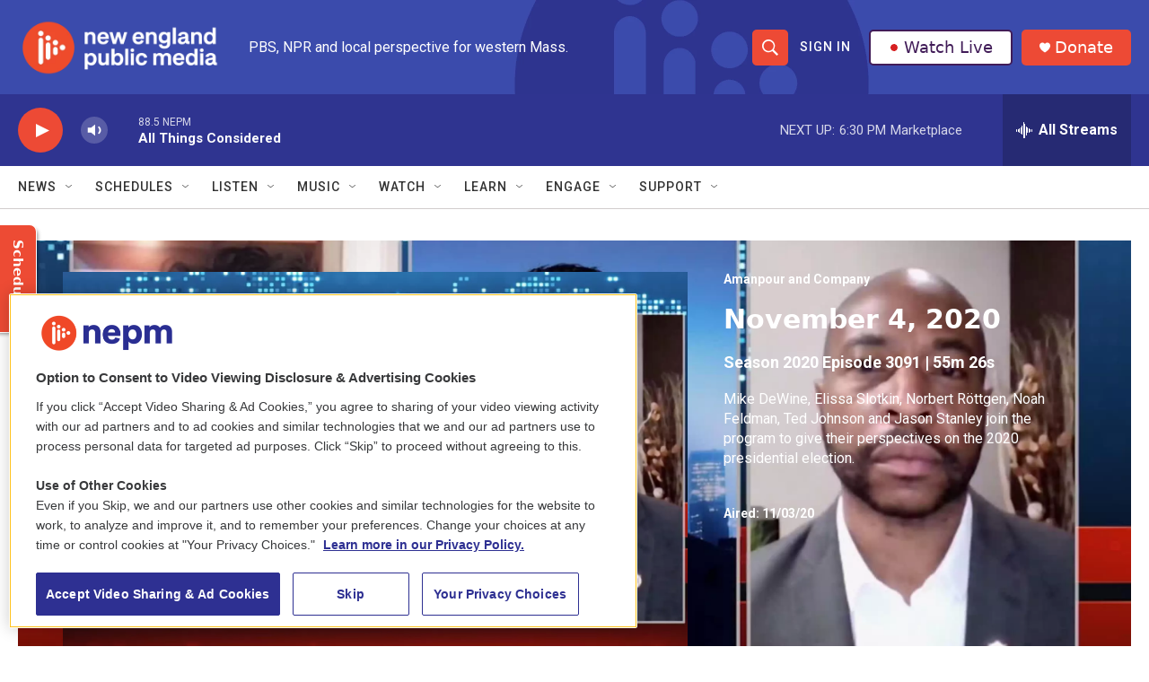

--- FILE ---
content_type: text/html;charset=UTF-8
request_url: https://www.nepm.org/shows/amanpour-co/episodes/november-4-2020-ubosne
body_size: 36250
content:
<!DOCTYPE html>
<html class="TVShowEpisodePage" lang="en">
    <head>
    <meta charset="UTF-8">

    

    <style data-cssvarsponyfill="true">
        :root { --siteBgColorInverse: #121212; --primaryTextColorInverse: #ffffff; --secondaryTextColorInverse: #cccccc; --tertiaryTextColorInverse: #cccccc; --headerBgColorInverse: #000000; --headerBorderColorInverse: #858585; --headerTextColorInverse: #ffffff; --secC1_Inverse: #a2a2a2; --secC4_Inverse: #282828; --headerNavBarBgColorInverse: #121212; --headerMenuBgColorInverse: #ffffff; --headerMenuTextColorInverse: #6b2b85; --headerMenuTextColorHoverInverse: #6b2b85; --liveBlogTextColorInverse: #ffffff; --applyButtonColorInverse: #4485D5; --applyButtonTextColorInverse: #4485D5; --siteBgColor: #ffffff; --primaryTextColor: #333333; --secondaryTextColor: #666666; --secC1: #767676; --secC4: #d2cdcd; --secC5: #ffffff; --siteBgColor: #ffffff; --siteInverseBgColor: #000000; --linkColor: #1a7fc3; --linkHoverColor: #125c8e; --headerBgColor: #ffffff; --headerBgColorInverse: #000000; --headerBorderColor: #e6e6e6; --headerBorderColorInverse: #858585; --tertiaryTextColor: #1c1c1c; --headerTextColor: #ffffff; --buttonTextColor: #ffffff; --headerNavBarBgColor: #ffffff; --headerNavBarTextColor: #333333; --headerMenuBgColor: #ffffff; --headerMenuTextColor: #333333; --headerMenuTextColorHover: #68ac4d; --liveBlogTextColor: #282829; --applyButtonColor: #194173; --applyButtonTextColor: #2c4273; --primaryColor1: #2f3490; --primaryColor2: #ed4a35; --breakingColor: #ff6f00; --secC2: #cccccc; --secC3: #e6e6e6; --secC5: #ffffff; --linkColor: #1a7fc3; --linkHoverColor: #125c8e; --donateBGColor: #ed4a35; --headerIconColor: #ffffff; --hatButtonBgColor: #ffffff; --hatButtonBgHoverColor: #411c58; --hatButtonBorderColor: #411c58; --hatButtonBorderHoverColor: #ffffff; --hatButtoniconColor: #d62021; --hatButtonTextColor: #411c58; --hatButtonTextHoverColor: #ffffff; --footerTextColor: #ffffff; --footerTextBgColor: #ffffff; --footerPartnersBgColor: #000000; --listBorderColor: #030202; --gridBorderColor: #e6e6e6; --tagButtonBorderColor: #1a7fc3; --tagButtonTextColor: #1a7fc3; --breakingTextColor: #ffffff; --sectionTextColor: #ffffff; --contentWidth: 1240px; --primaryHeadlineFont: sans-serif; --secHlFont: sans-serif; --bodyFont: sans-serif; --colorWhite: #ffffff; --colorBlack: #000000;} .fonts-loaded { --primaryHeadlineFont: "Roboto"; --secHlFont: "Roboto"; --bodyFont: "Roboto"; --liveBlogBodyFont: "Roboto";}
    </style>

    
    
    <meta name="twitter:card" content="summary_large_image"/>
    
    
    
    
    <meta name="twitter:description" content="Mike DeWine; Elissa Slotkin; Norbert Röttgen; Noah Feldman; Ted Johnson; Jason Stanley"/>
    
    
    <meta name="twitter:image" content="https://npr.brightspotcdn.com/dims4/default/d7b550c/2147483647/strip/true/crop/1920x1080+0+0/resize/1200x675!/quality/90/?url=https%3A%2F%2Fimage.pbs.org%2Fvideo-assets%2FcPor2Lx-asset-mezzanine-16x9-p7qDMpc.jpg"/>

    
    
    <meta name="twitter:site" content="@nepublicmedia"/>
    
    
    
    <meta name="twitter:title" content="November 4, 2020"/>
    


    <meta property="og:title" content="November 4, 2020">

    <meta property="og:url" content="https://www.nepm.org/shows/amanpour-co/episodes/november-4-2020-ubosne">

    <meta property="og:image" content="https://npr.brightspotcdn.com/dims4/default/00bc42a/2147483647/strip/true/crop/1920x1008+0+36/resize/1200x630!/quality/90/?url=https%3A%2F%2Fimage.pbs.org%2Fvideo-assets%2FcPor2Lx-asset-mezzanine-16x9-p7qDMpc.jpg">

    
    <meta property="og:image:url" content="https://npr.brightspotcdn.com/dims4/default/00bc42a/2147483647/strip/true/crop/1920x1008+0+36/resize/1200x630!/quality/90/?url=https%3A%2F%2Fimage.pbs.org%2Fvideo-assets%2FcPor2Lx-asset-mezzanine-16x9-p7qDMpc.jpg">
    
    <meta property="og:image:width" content="1200">
    <meta property="og:image:height" content="630">
    <meta property="og:image:type" content="image/jpeg">
    

    <meta property="og:description" content="Mike DeWine; Elissa Slotkin; Norbert Röttgen; Noah Feldman; Ted Johnson; Jason Stanley">

    <meta property="og:site_name" content="New England Public Media">


<meta name="disqus.shortname" content="npr-wfcr">
<meta name="disqus.url" content="https://www.nepm.org/shows/amanpour-co/episodes/november-4-2020-ubosne">
<meta name="disqus.title" content="November 4, 2020">
<meta name="disqus.identifier" content="00000188-db2b-d142-afa9-dbebfd480000">
    <meta property="fb:app_id" content="913637279365130">



    <link data-cssvarsponyfill="true" class="Webpack-css" rel="stylesheet" href="https://npr.brightspotcdn.com/resource/00000177-1bc0-debb-a57f-dfcf4a950000/styleguide/All.min.0db89f2a608a6b13cec2d9fc84f71c45.gz.css">

    

    <style>.FooterNavigation-items-item {
    display: inline-block
}</style>
<style>[class*='-articleBody'] > ul,
[class*='-articleBody'] > ul ul {
    list-style-type: disc;
}</style>
<style>.AudioEnhancement {
	background: #d2cdcd;}
.AudioEnhancement-description, .AudioEnhancement-title {
	color: #2f3490;}
</style>


    <meta name="viewport" content="width=device-width, initial-scale=1, viewport-fit=cover"><title>November 4, 2020 | New England Public Media</title><meta name="description" content="Mike DeWine; Elissa Slotkin; Norbert Röttgen; Noah Feldman; Ted Johnson; Jason Stanley"><link rel="canonical" href="https://www.nepm.org/shows/amanpour-co/episodes/november-4-2020-ubosne"><meta name="brightspot.contentId" content="00000188-db2b-d142-afa9-dbebfd480000"><link rel="apple-touch-icon"sizes="180x180"href="/apple-touch-icon.png"><link rel="icon"type="image/png"href="/favicon-32x32.png"><link rel="icon"type="image/png"href="/favicon-16x16.png">
    
    
    <meta name="brightspot-dataLayer" content="{
  &quot;author&quot; : &quot;&quot;,
  &quot;bspStoryId&quot; : &quot;00000188-db2b-d142-afa9-dbebfd480000&quot;,
  &quot;category&quot; : &quot;&quot;,
  &quot;inlineAudio&quot; : 0,
  &quot;keywords&quot; : &quot;&quot;,
  &quot;nprCmsSite&quot; : true,
  &quot;nprStoryId&quot; : &quot;&quot;,
  &quot;pageType&quot; : &quot;Episode&quot;,
  &quot;program&quot; : &quot;Amanpour and Company&quot;,
  &quot;publishedDate&quot; : &quot;2021-02-26T03:10:31Z&quot;,
  &quot;siteName&quot; : &quot;New England Public Media&quot;,
  &quot;station&quot; : &quot;New England Public Media&quot;,
  &quot;stationOrgId&quot; : &quot;1177&quot;,
  &quot;storyOrgId&quot; : &quot;&quot;,
  &quot;storyTheme&quot; : &quot;&quot;,
  &quot;storyTitle&quot; : &quot;&quot;,
  &quot;timezone&quot; : &quot;America/New_York&quot;,
  &quot;wordCount&quot; : 0,
  &quot;series&quot; : &quot;&quot;
}">
    <script id="brightspot-dataLayer">
        (function () {
            var dataValue = document.head.querySelector('meta[name="brightspot-dataLayer"]').content;
            if (dataValue) {
                window.brightspotDataLayer = JSON.parse(dataValue);
            }
        })();
    </script>

    

    

    
    <script src="https://npr.brightspotcdn.com/resource/00000177-1bc0-debb-a57f-dfcf4a950000/styleguide/All.min.fd8f7fccc526453c829dde80fc7c2ef5.gz.js" async></script>
    

    <!-- no longer used, moved disqus script to be loaded by ps-disqus-comment-module.js to avoid errors --><script async="async" src="https://securepubads.g.doubleclick.net/tag/js/gpt.js"></script>
<script type="text/javascript">
    // Google tag setup
    var googletag = googletag || {};
    googletag.cmd = googletag.cmd || [];

    googletag.cmd.push(function () {
        // @see https://developers.google.com/publisher-tag/reference#googletag.PubAdsService_enableLazyLoad
        googletag.pubads().enableLazyLoad({
            fetchMarginPercent: 100, // fetch and render ads within this % of viewport
            renderMarginPercent: 100,
            mobileScaling: 1  // Same on mobile.
        });

        googletag.pubads().enableSingleRequest()
        googletag.pubads().enableAsyncRendering()
        googletag.pubads().collapseEmptyDivs()
        googletag.pubads().disableInitialLoad()
        googletag.enableServices()
    })
</script>
<meta name="gtm-dataLayer" content="{
  &quot;gtmAuthor&quot; : &quot;&quot;,
  &quot;gtmBspStoryId&quot; : &quot;00000188-db2b-d142-afa9-dbebfd480000&quot;,
  &quot;gtmCategory&quot; : &quot;&quot;,
  &quot;gtmInlineAudio&quot; : 0,
  &quot;gtmKeywords&quot; : &quot;&quot;,
  &quot;gtmNprCmsSite&quot; : true,
  &quot;gtmNprStoryId&quot; : &quot;&quot;,
  &quot;gtmPageType&quot; : &quot;Episode&quot;,
  &quot;gtmProgram&quot; : &quot;Amanpour and Company&quot;,
  &quot;gtmPublishedDate&quot; : &quot;2021-02-26T03:10:31Z&quot;,
  &quot;gtmSiteName&quot; : &quot;New England Public Media&quot;,
  &quot;gtmStation&quot; : &quot;New England Public Media&quot;,
  &quot;gtmStationOrgId&quot; : &quot;1177&quot;,
  &quot;gtmStoryOrgId&quot; : &quot;&quot;,
  &quot;gtmStoryTheme&quot; : &quot;&quot;,
  &quot;gtmStoryTitle&quot; : &quot;&quot;,
  &quot;gtmTimezone&quot; : &quot;America/New_York&quot;,
  &quot;gtmWordCount&quot; : 0,
  &quot;gtmSeries&quot; : &quot;&quot;
}"><script>

    (function () {
        var dataValue = document.head.querySelector('meta[name="gtm-dataLayer"]').content;
        if (dataValue) {
            window.dataLayer = window.dataLayer || [];
            dataValue = JSON.parse(dataValue);
            dataValue['event'] = 'gtmFirstView';
            window.dataLayer.push(dataValue);
        }
    })();

    (function(w,d,s,l,i){w[l]=w[l]||[];w[l].push({'gtm.start':
            new Date().getTime(),event:'gtm.js'});var f=d.getElementsByTagName(s)[0],
        j=d.createElement(s),dl=l!='dataLayer'?'&l='+l:'';j.async=true;j.src=
        'https://www.googletagmanager.com/gtm.js?id='+i+dl;f.parentNode.insertBefore(j,f);
})(window,document,'script','dataLayer','GTM-N39QFDR');</script><script>

  window.fbAsyncInit = function() {
      FB.init({
          
              appId : '913637279365130',
          
          xfbml : true,
          version : 'v2.9'
      });
  };

  (function(d, s, id){
     var js, fjs = d.getElementsByTagName(s)[0];
     if (d.getElementById(id)) {return;}
     js = d.createElement(s); js.id = id;
     js.src = "//connect.facebook.net/en_US/sdk.js";
     fjs.parentNode.insertBefore(js, fjs);
   }(document, 'script', 'facebook-jssdk'));
</script>
<script>window.addEventListener('DOMContentLoaded', (event) => {
    window.nulldurationobserver = new MutationObserver(function (mutations) {
        document.querySelectorAll('.StreamPill-duration').forEach(pill => { 
      if (pill.innerText == "LISTENNULL") {
         pill.innerText = "LISTEN"
      } 
    });
      });

      window.nulldurationobserver.observe(document.body, {
        childList: true,
        subtree: true
      });
});
</script>
<script></script>
<!-- OneTrust Cookies Consent Notice start for www.nepm.org test -->
<script src="https://cdn.cookielaw.org/scripttemplates/otSDKStub.js"  type="text/javascript" charset="UTF-8" data-domain-script="0195ba6d-20aa-7555-82b3-bc84cc60a287" ></script>
<script type="text/javascript">
function OptanonWrapper() { 
if (document.getElementById('onetrust-banner-sdk')) {
    // Get the buttons and container
    let acceptBtn = document.getElementById("onetrust-accept-btn-handler");
    let declineBtn = document.getElementById("onetrust-reject-all-handler");
    let cookieSettingsBtn = document.getElementById("onetrust-pc-btn-handler");
    let btnContainer = document.getElementById("onetrust-button-group");
    // Set button order for banner
    btnContainer.append(acceptBtn, declineBtn, cookieSettingsBtn)
}
}
</script>
<!-- OneTrust Cookies Consent Notice end for www.nepm.org  -->
<script></script>
<script> (function(c,l,a,r,i,t,y){
        c[a]=c[a]||function(){(c[a].q=c[a].q||[]).push(arguments)};
        t=l.createElement(r);t.async=1;t.src="https://www.clarity.ms/tag/"+i;
        y=l.getElementsByTagName(r)[0];y.parentNode.insertBefore(t,y);
    })(window, document, "clarity", "script", "k2cypfmbq7");</script>


    <script>
        var head = document.getElementsByTagName('head')
        head = head[0]
        var link = document.createElement('link');
        link.setAttribute('href', 'https://fonts.googleapis.com/css?family=Roboto|Roboto|Roboto:400,500,700&display=swap');
        var relList = link.relList;

        if (relList && relList.supports('preload')) {
            link.setAttribute('as', 'style');
            link.setAttribute('rel', 'preload');
            link.setAttribute('onload', 'this.rel="stylesheet"');
            link.setAttribute('crossorigin', 'anonymous');
        } else {
            link.setAttribute('rel', 'stylesheet');
        }

        head.appendChild(link);
    </script>
</head>


    
    <body class="TVShowEpisodePage-body"  data-banner-ad-padding data-content-width="1240px"
         data-player-bg-image>
        

    <!-- Putting icons here, so we don't have to include in a bunch of -body hbs's -->
<svg xmlns="http://www.w3.org/2000/svg" style="display:none" id="iconsMap1" class="iconsMap">
    <symbol id="play-icon" viewBox="0 0 115 115">
        <polygon points="0,0 115,57.5 0,115" fill="currentColor" />
    </symbol>
    <symbol id="grid" viewBox="0 0 32 32">
            <g>
                <path d="M6.4,5.7 C6.4,6.166669 6.166669,6.4 5.7,6.4 L0.7,6.4 C0.233331,6.4 0,6.166669 0,5.7 L0,0.7 C0,0.233331 0.233331,0 0.7,0 L5.7,0 C6.166669,0 6.4,0.233331 6.4,0.7 L6.4,5.7 Z M19.2,5.7 C19.2,6.166669 18.966669,6.4 18.5,6.4 L13.5,6.4 C13.033331,6.4 12.8,6.166669 12.8,5.7 L12.8,0.7 C12.8,0.233331 13.033331,0 13.5,0 L18.5,0 C18.966669,0 19.2,0.233331 19.2,0.7 L19.2,5.7 Z M32,5.7 C32,6.166669 31.766669,6.4 31.3,6.4 L26.3,6.4 C25.833331,6.4 25.6,6.166669 25.6,5.7 L25.6,0.7 C25.6,0.233331 25.833331,0 26.3,0 L31.3,0 C31.766669,0 32,0.233331 32,0.7 L32,5.7 Z M6.4,18.5 C6.4,18.966669 6.166669,19.2 5.7,19.2 L0.7,19.2 C0.233331,19.2 0,18.966669 0,18.5 L0,13.5 C0,13.033331 0.233331,12.8 0.7,12.8 L5.7,12.8 C6.166669,12.8 6.4,13.033331 6.4,13.5 L6.4,18.5 Z M19.2,18.5 C19.2,18.966669 18.966669,19.2 18.5,19.2 L13.5,19.2 C13.033331,19.2 12.8,18.966669 12.8,18.5 L12.8,13.5 C12.8,13.033331 13.033331,12.8 13.5,12.8 L18.5,12.8 C18.966669,12.8 19.2,13.033331 19.2,13.5 L19.2,18.5 Z M32,18.5 C32,18.966669 31.766669,19.2 31.3,19.2 L26.3,19.2 C25.833331,19.2 25.6,18.966669 25.6,18.5 L25.6,13.5 C25.6,13.033331 25.833331,12.8 26.3,12.8 L31.3,12.8 C31.766669,12.8 32,13.033331 32,13.5 L32,18.5 Z M6.4,31.3 C6.4,31.766669 6.166669,32 5.7,32 L0.7,32 C0.233331,32 0,31.766669 0,31.3 L0,26.3 C0,25.833331 0.233331,25.6 0.7,25.6 L5.7,25.6 C6.166669,25.6 6.4,25.833331 6.4,26.3 L6.4,31.3 Z M19.2,31.3 C19.2,31.766669 18.966669,32 18.5,32 L13.5,32 C13.033331,32 12.8,31.766669 12.8,31.3 L12.8,26.3 C12.8,25.833331 13.033331,25.6 13.5,25.6 L18.5,25.6 C18.966669,25.6 19.2,25.833331 19.2,26.3 L19.2,31.3 Z M32,31.3 C32,31.766669 31.766669,32 31.3,32 L26.3,32 C25.833331,32 25.6,31.766669 25.6,31.3 L25.6,26.3 C25.6,25.833331 25.833331,25.6 26.3,25.6 L31.3,25.6 C31.766669,25.6 32,25.833331 32,26.3 L32,31.3 Z" id=""></path>
            </g>
    </symbol>
    <symbol id="radio-stream" width="18" height="19" viewBox="0 0 18 19">
        <g fill="currentColor" fill-rule="nonzero">
            <path d="M.5 8c-.276 0-.5.253-.5.565v1.87c0 .312.224.565.5.565s.5-.253.5-.565v-1.87C1 8.253.776 8 .5 8zM2.5 8c-.276 0-.5.253-.5.565v1.87c0 .312.224.565.5.565s.5-.253.5-.565v-1.87C3 8.253 2.776 8 2.5 8zM3.5 7c-.276 0-.5.276-.5.617v3.766c0 .34.224.617.5.617s.5-.276.5-.617V7.617C4 7.277 3.776 7 3.5 7zM5.5 6c-.276 0-.5.275-.5.613v5.774c0 .338.224.613.5.613s.5-.275.5-.613V6.613C6 6.275 5.776 6 5.5 6zM6.5 4c-.276 0-.5.26-.5.58v8.84c0 .32.224.58.5.58s.5-.26.5-.58V4.58C7 4.26 6.776 4 6.5 4zM8.5 0c-.276 0-.5.273-.5.61v17.78c0 .337.224.61.5.61s.5-.273.5-.61V.61C9 .273 8.776 0 8.5 0zM9.5 2c-.276 0-.5.274-.5.612v14.776c0 .338.224.612.5.612s.5-.274.5-.612V2.612C10 2.274 9.776 2 9.5 2zM11.5 5c-.276 0-.5.276-.5.616v8.768c0 .34.224.616.5.616s.5-.276.5-.616V5.616c0-.34-.224-.616-.5-.616zM12.5 6c-.276 0-.5.262-.5.584v4.832c0 .322.224.584.5.584s.5-.262.5-.584V6.584c0-.322-.224-.584-.5-.584zM14.5 7c-.276 0-.5.29-.5.647v3.706c0 .357.224.647.5.647s.5-.29.5-.647V7.647C15 7.29 14.776 7 14.5 7zM15.5 8c-.276 0-.5.253-.5.565v1.87c0 .312.224.565.5.565s.5-.253.5-.565v-1.87c0-.312-.224-.565-.5-.565zM17.5 8c-.276 0-.5.253-.5.565v1.87c0 .312.224.565.5.565s.5-.253.5-.565v-1.87c0-.312-.224-.565-.5-.565z"/>
        </g>
    </symbol>
    <symbol id="icon-magnify" viewBox="0 0 31 31">
        <g>
            <path fill-rule="evenodd" d="M22.604 18.89l-.323.566 8.719 8.8L28.255 31l-8.719-8.8-.565.404c-2.152 1.346-4.386 2.018-6.7 2.018-3.39 0-6.284-1.21-8.679-3.632C1.197 18.568 0 15.66 0 12.27c0-3.39 1.197-6.283 3.592-8.678C5.987 1.197 8.88 0 12.271 0c3.39 0 6.283 1.197 8.678 3.592 2.395 2.395 3.593 5.288 3.593 8.679 0 2.368-.646 4.574-1.938 6.62zM19.162 5.77C17.322 3.925 15.089 3 12.46 3c-2.628 0-4.862.924-6.702 2.77C3.92 7.619 3 9.862 3 12.5c0 2.639.92 4.882 2.76 6.73C7.598 21.075 9.832 22 12.46 22c2.629 0 4.862-.924 6.702-2.77C21.054 17.33 22 15.085 22 12.5c0-2.586-.946-4.83-2.838-6.73z"/>
        </g>
    </symbol>
    <symbol id="burger-menu" viewBox="0 0 14 10">
        <g>
            <path fill-rule="evenodd" d="M0 5.5v-1h14v1H0zM0 1V0h14v1H0zm0 9V9h14v1H0z"></path>
        </g>
    </symbol>
    <symbol id="close-x" viewBox="0 0 14 14">
        <g>
            <path fill-rule="nonzero" d="M6.336 7L0 .664.664 0 7 6.336 13.336 0 14 .664 7.664 7 14 13.336l-.664.664L7 7.664.664 14 0 13.336 6.336 7z"></path>
        </g>
    </symbol>
    <symbol id="share-more-arrow" viewBox="0 0 512 512" style="enable-background:new 0 0 512 512;">
        <g>
            <g>
                <path d="M512,241.7L273.643,3.343v156.152c-71.41,3.744-138.015,33.337-188.958,84.28C30.075,298.384,0,370.991,0,448.222v60.436
                    l29.069-52.985c45.354-82.671,132.173-134.027,226.573-134.027c5.986,0,12.004,0.212,18.001,0.632v157.779L512,241.7z
                    M255.642,290.666c-84.543,0-163.661,36.792-217.939,98.885c26.634-114.177,129.256-199.483,251.429-199.483h15.489V78.131
                    l163.568,163.568L304.621,405.267V294.531l-13.585-1.683C279.347,291.401,267.439,290.666,255.642,290.666z"></path>
            </g>
        </g>
    </symbol>
    <symbol id="chevron" viewBox="0 0 100 100">
        <g>
            <path d="M22.4566257,37.2056786 L-21.4456527,71.9511488 C-22.9248661,72.9681457 -24.9073712,72.5311671 -25.8758148,70.9765924 L-26.9788683,69.2027424 C-27.9450684,67.6481676 -27.5292733,65.5646602 -26.0500598,64.5484493 L20.154796,28.2208967 C21.5532435,27.2597011 23.3600078,27.2597011 24.759951,28.2208967 L71.0500598,64.4659264 C72.5292733,65.4829232 72.9450684,67.5672166 71.9788683,69.1217913 L70.8750669,70.8956413 C69.9073712,72.4502161 67.9241183,72.8848368 66.4449048,71.8694118 L22.4566257,37.2056786 Z" id="Transparent-Chevron" transform="translate(22.500000, 50.000000) rotate(90.000000) translate(-22.500000, -50.000000) "></path>
        </g>
    </symbol>
</svg>

<svg xmlns="http://www.w3.org/2000/svg" style="display:none" id="iconsMap2" class="iconsMap">
    <symbol id="mono-icon-facebook" viewBox="0 0 10 19">
        <path fill-rule="evenodd" d="M2.707 18.25V10.2H0V7h2.707V4.469c0-1.336.375-2.373 1.125-3.112C4.582.62 5.578.25 6.82.25c1.008 0 1.828.047 2.461.14v2.848H7.594c-.633 0-1.067.14-1.301.422-.188.235-.281.61-.281 1.125V7H9l-.422 3.2H6.012v8.05H2.707z"></path>
    </symbol>
    <symbol id="mono-icon-instagram" viewBox="0 0 17 17">
        <g>
            <path fill-rule="evenodd" d="M8.281 4.207c.727 0 1.4.182 2.022.545a4.055 4.055 0 0 1 1.476 1.477c.364.62.545 1.294.545 2.021 0 .727-.181 1.4-.545 2.021a4.055 4.055 0 0 1-1.476 1.477 3.934 3.934 0 0 1-2.022.545c-.726 0-1.4-.182-2.021-.545a4.055 4.055 0 0 1-1.477-1.477 3.934 3.934 0 0 1-.545-2.021c0-.727.182-1.4.545-2.021A4.055 4.055 0 0 1 6.26 4.752a3.934 3.934 0 0 1 2.021-.545zm0 6.68a2.54 2.54 0 0 0 1.864-.774 2.54 2.54 0 0 0 .773-1.863 2.54 2.54 0 0 0-.773-1.863 2.54 2.54 0 0 0-1.864-.774 2.54 2.54 0 0 0-1.863.774 2.54 2.54 0 0 0-.773 1.863c0 .727.257 1.348.773 1.863a2.54 2.54 0 0 0 1.863.774zM13.45 4.03c-.023.258-.123.48-.299.668a.856.856 0 0 1-.65.281.913.913 0 0 1-.668-.28.913.913 0 0 1-.281-.669c0-.258.094-.48.281-.668a.913.913 0 0 1 .668-.28c.258 0 .48.093.668.28.187.188.281.41.281.668zm2.672.95c.023.656.035 1.746.035 3.269 0 1.523-.017 2.62-.053 3.287-.035.668-.134 1.248-.298 1.74a4.098 4.098 0 0 1-.967 1.53 4.098 4.098 0 0 1-1.53.966c-.492.164-1.072.264-1.74.3-.668.034-1.763.052-3.287.052-1.523 0-2.619-.018-3.287-.053-.668-.035-1.248-.146-1.74-.334a3.747 3.747 0 0 1-1.53-.931 4.098 4.098 0 0 1-.966-1.53c-.164-.492-.264-1.072-.299-1.74C.424 10.87.406 9.773.406 8.25S.424 5.63.46 4.963c.035-.668.135-1.248.299-1.74.21-.586.533-1.096.967-1.53A4.098 4.098 0 0 1 3.254.727c.492-.164 1.072-.264 1.74-.3C5.662.394 6.758.376 8.281.376c1.524 0 2.62.018 3.287.053.668.035 1.248.135 1.74.299a4.098 4.098 0 0 1 2.496 2.496c.165.492.27 1.078.317 1.757zm-1.687 7.91c.14-.399.234-1.032.28-1.899.024-.515.036-1.242.036-2.18V7.689c0-.961-.012-1.688-.035-2.18-.047-.89-.14-1.524-.281-1.899a2.537 2.537 0 0 0-1.512-1.511c-.375-.14-1.008-.235-1.899-.282a51.292 51.292 0 0 0-2.18-.035H7.72c-.938 0-1.664.012-2.18.035-.867.047-1.5.141-1.898.282a2.537 2.537 0 0 0-1.512 1.511c-.14.375-.234 1.008-.281 1.899a51.292 51.292 0 0 0-.036 2.18v1.125c0 .937.012 1.664.036 2.18.047.866.14 1.5.28 1.898.306.726.81 1.23 1.513 1.511.398.141 1.03.235 1.898.282.516.023 1.242.035 2.18.035h1.125c.96 0 1.687-.012 2.18-.035.89-.047 1.523-.141 1.898-.282.726-.304 1.23-.808 1.512-1.511z"></path>
        </g>
    </symbol>
    <symbol id="mono-icon-email" viewBox="0 0 512 512">
        <g>
            <path d="M67,148.7c11,5.8,163.8,89.1,169.5,92.1c5.7,3,11.5,4.4,20.5,4.4c9,0,14.8-1.4,20.5-4.4c5.7-3,158.5-86.3,169.5-92.1
                c4.1-2.1,11-5.9,12.5-10.2c2.6-7.6-0.2-10.5-11.3-10.5H257H65.8c-11.1,0-13.9,3-11.3,10.5C56,142.9,62.9,146.6,67,148.7z"></path>
            <path d="M455.7,153.2c-8.2,4.2-81.8,56.6-130.5,88.1l82.2,92.5c2,2,2.9,4.4,1.8,5.6c-1.2,1.1-3.8,0.5-5.9-1.4l-98.6-83.2
                c-14.9,9.6-25.4,16.2-27.2,17.2c-7.7,3.9-13.1,4.4-20.5,4.4c-7.4,0-12.8-0.5-20.5-4.4c-1.9-1-12.3-7.6-27.2-17.2l-98.6,83.2
                c-2,2-4.7,2.6-5.9,1.4c-1.2-1.1-0.3-3.6,1.7-5.6l82.1-92.5c-48.7-31.5-123.1-83.9-131.3-88.1c-8.8-4.5-9.3,0.8-9.3,4.9
                c0,4.1,0,205,0,205c0,9.3,13.7,20.9,23.5,20.9H257h185.5c9.8,0,21.5-11.7,21.5-20.9c0,0,0-201,0-205
                C464,153.9,464.6,148.7,455.7,153.2z"></path>
        </g>
    </symbol>
    <symbol id="default-image" width="24" height="24" viewBox="0 0 24 24" fill="none" stroke="currentColor" stroke-width="2" stroke-linecap="round" stroke-linejoin="round" class="feather feather-image">
        <rect x="3" y="3" width="18" height="18" rx="2" ry="2"></rect>
        <circle cx="8.5" cy="8.5" r="1.5"></circle>
        <polyline points="21 15 16 10 5 21"></polyline>
    </symbol>
    <symbol id="icon-email" width="18px" viewBox="0 0 20 14">
        <g id="Symbols" stroke="none" stroke-width="1" fill="none" fill-rule="evenodd" stroke-linecap="round" stroke-linejoin="round">
            <g id="social-button-bar" transform="translate(-125.000000, -8.000000)" stroke="#000000">
                <g id="Group-2" transform="translate(120.000000, 0.000000)">
                    <g id="envelope" transform="translate(6.000000, 9.000000)">
                        <path d="M17.5909091,10.6363636 C17.5909091,11.3138182 17.0410909,11.8636364 16.3636364,11.8636364 L1.63636364,11.8636364 C0.958909091,11.8636364 0.409090909,11.3138182 0.409090909,10.6363636 L0.409090909,1.63636364 C0.409090909,0.958090909 0.958909091,0.409090909 1.63636364,0.409090909 L16.3636364,0.409090909 C17.0410909,0.409090909 17.5909091,0.958090909 17.5909091,1.63636364 L17.5909091,10.6363636 L17.5909091,10.6363636 Z" id="Stroke-406"></path>
                        <polyline id="Stroke-407" points="17.1818182 0.818181818 9 7.36363636 0.818181818 0.818181818"></polyline>
                    </g>
                </g>
            </g>
        </g>
    </symbol>
    <symbol id="mono-icon-print" viewBox="0 0 12 12">
        <g fill-rule="evenodd">
            <path fill-rule="nonzero" d="M9 10V7H3v3H1a1 1 0 0 1-1-1V4a1 1 0 0 1 1-1h10a1 1 0 0 1 1 1v3.132A2.868 2.868 0 0 1 9.132 10H9zm.5-4.5a1 1 0 1 0 0-2 1 1 0 0 0 0 2zM3 0h6v2H3z"></path>
            <path d="M4 8h4v4H4z"></path>
        </g>
    </symbol>
    <symbol id="mono-icon-copylink" viewBox="0 0 12 12">
        <g fill-rule="evenodd">
            <path d="M10.199 2.378c.222.205.4.548.465.897.062.332.016.614-.132.774L8.627 6.106c-.187.203-.512.232-.75-.014a.498.498 0 0 0-.706.028.499.499 0 0 0 .026.706 1.509 1.509 0 0 0 2.165-.04l1.903-2.06c.37-.398.506-.98.382-1.636-.105-.557-.392-1.097-.77-1.445L9.968.8C9.591.452 9.03.208 8.467.145 7.803.072 7.233.252 6.864.653L4.958 2.709a1.509 1.509 0 0 0 .126 2.161.5.5 0 1 0 .68-.734c-.264-.218-.26-.545-.071-.747L7.597 1.33c.147-.16.425-.228.76-.19.353.038.71.188.931.394l.91.843.001.001zM1.8 9.623c-.222-.205-.4-.549-.465-.897-.062-.332-.016-.614.132-.774l1.905-2.057c.187-.203.512-.232.75.014a.498.498 0 0 0 .706-.028.499.499 0 0 0-.026-.706 1.508 1.508 0 0 0-2.165.04L.734 7.275c-.37.399-.506.98-.382 1.637.105.557.392 1.097.77 1.445l.91.843c.376.35.937.594 1.5.656.664.073 1.234-.106 1.603-.507L7.04 9.291a1.508 1.508 0 0 0-.126-2.16.5.5 0 0 0-.68.734c.264.218.26.545.071.747l-1.904 2.057c-.147.16-.425.228-.76.191-.353-.038-.71-.188-.931-.394l-.91-.843z"></path>
            <path d="M8.208 3.614a.5.5 0 0 0-.707.028L3.764 7.677a.5.5 0 0 0 .734.68L8.235 4.32a.5.5 0 0 0-.027-.707"></path>
        </g>
    </symbol>
    <symbol id="mono-icon-linkedin" viewBox="0 0 16 17">
        <g fill-rule="evenodd">
            <path d="M3.734 16.125H.464V5.613h3.27zM2.117 4.172c-.515 0-.96-.188-1.336-.563A1.825 1.825 0 0 1 .22 2.273c0-.515.187-.96.562-1.335.375-.375.82-.563 1.336-.563.516 0 .961.188 1.336.563.375.375.563.82.563 1.335 0 .516-.188.961-.563 1.336-.375.375-.82.563-1.336.563zM15.969 16.125h-3.27v-5.133c0-.844-.07-1.453-.21-1.828-.259-.633-.762-.95-1.512-.95s-1.278.282-1.582.845c-.235.421-.352 1.043-.352 1.863v5.203H5.809V5.613h3.128v1.442h.036c.234-.469.609-.856 1.125-1.16.562-.375 1.218-.563 1.968-.563 1.524 0 2.59.48 3.2 1.441.468.774.703 1.97.703 3.586v5.766z"></path>
        </g>
    </symbol>
    <symbol id="mono-icon-pinterest" viewBox="0 0 512 512">
        <g>
            <path d="M256,32C132.3,32,32,132.3,32,256c0,91.7,55.2,170.5,134.1,205.2c-0.6-15.6-0.1-34.4,3.9-51.4
                c4.3-18.2,28.8-122.1,28.8-122.1s-7.2-14.3-7.2-35.4c0-33.2,19.2-58,43.2-58c20.4,0,30.2,15.3,30.2,33.6
                c0,20.5-13.1,51.1-19.8,79.5c-5.6,23.8,11.9,43.1,35.4,43.1c42.4,0,71-54.5,71-119.1c0-49.1-33.1-85.8-93.2-85.8
                c-67.9,0-110.3,50.7-110.3,107.3c0,19.5,5.8,33.3,14.8,43.9c4.1,4.9,4.7,6.9,3.2,12.5c-1.1,4.1-3.5,14-4.6,18
                c-1.5,5.7-6.1,7.7-11.2,5.6c-31.3-12.8-45.9-47-45.9-85.6c0-63.6,53.7-139.9,160.1-139.9c85.5,0,141.8,61.9,141.8,128.3
                c0,87.9-48.9,153.5-120.9,153.5c-24.2,0-46.9-13.1-54.7-27.9c0,0-13,51.6-15.8,61.6c-4.7,17.3-14,34.5-22.5,48
                c20.1,5.9,41.4,9.2,63.5,9.2c123.7,0,224-100.3,224-224C480,132.3,379.7,32,256,32z"></path>
        </g>
    </symbol>
    <symbol id="mono-icon-tumblr" viewBox="0 0 512 512">
        <g>
            <path d="M321.2,396.3c-11.8,0-22.4-2.8-31.5-8.3c-6.9-4.1-11.5-9.6-14-16.4c-2.6-6.9-3.6-22.3-3.6-46.4V224h96v-64h-96V48h-61.9
                c-2.7,21.5-7.5,44.7-14.5,58.6c-7,13.9-14,25.8-25.6,35.7c-11.6,9.9-25.6,17.9-41.9,23.3V224h48v140.4c0,19,2,33.5,5.9,43.5
                c4,10,11.1,19.5,21.4,28.4c10.3,8.9,22.8,15.7,37.3,20.5c14.6,4.8,31.4,7.2,50.4,7.2c16.7,0,30.3-1.7,44.7-5.1
                c14.4-3.4,30.5-9.3,48.2-17.6v-65.6C363.2,389.4,342.3,396.3,321.2,396.3z"></path>
        </g>
    </symbol>
    <symbol id="mono-icon-twitter" viewBox="0 0 1200 1227">
        <g>
            <path d="M714.163 519.284L1160.89 0H1055.03L667.137 450.887L357.328 0H0L468.492 681.821L0 1226.37H105.866L515.491
            750.218L842.672 1226.37H1200L714.137 519.284H714.163ZM569.165 687.828L521.697 619.934L144.011 79.6944H306.615L611.412
            515.685L658.88 583.579L1055.08 1150.3H892.476L569.165 687.854V687.828Z" fill="white"></path>
        </g>
    </symbol>
    <symbol id="mono-icon-youtube" viewBox="0 0 512 512">
        <g>
            <path fill-rule="evenodd" d="M508.6,148.8c0-45-33.1-81.2-74-81.2C379.2,65,322.7,64,265,64c-3,0-6,0-9,0s-6,0-9,0c-57.6,0-114.2,1-169.6,3.6
                c-40.8,0-73.9,36.4-73.9,81.4C1,184.6-0.1,220.2,0,255.8C-0.1,291.4,1,327,3.4,362.7c0,45,33.1,81.5,73.9,81.5
                c58.2,2.7,117.9,3.9,178.6,3.8c60.8,0.2,120.3-1,178.6-3.8c40.9,0,74-36.5,74-81.5c2.4-35.7,3.5-71.3,3.4-107
                C512.1,220.1,511,184.5,508.6,148.8z M207,353.9V157.4l145,98.2L207,353.9z"></path>
        </g>
    </symbol>
    <symbol id="mono-icon-flipboard" viewBox="0 0 500 500">
        <g>
            <path d="M0,0V500H500V0ZM400,200H300V300H200V400H100V100H400Z"></path>
        </g>
    </symbol>
    <symbol id="mono-icon-bluesky" viewBox="0 0 568 501">
        <g>
            <path d="M123.121 33.6637C188.241 82.5526 258.281 181.681 284 234.873C309.719 181.681 379.759 82.5526 444.879
            33.6637C491.866 -1.61183 568 -28.9064 568 57.9464C568 75.2916 558.055 203.659 552.222 224.501C531.947 296.954
            458.067 315.434 392.347 304.249C507.222 323.8 536.444 388.56 473.333 453.32C353.473 576.312 301.061 422.461
            287.631 383.039C285.169 375.812 284.017 372.431 284 375.306C283.983 372.431 282.831 375.812 280.369 383.039C266.939
            422.461 214.527 576.312 94.6667 453.32C31.5556 388.56 60.7778 323.8 175.653 304.249C109.933 315.434 36.0535
            296.954 15.7778 224.501C9.94525 203.659 0 75.2916 0 57.9464C0 -28.9064 76.1345 -1.61183 123.121 33.6637Z"
            fill="white">
            </path>
        </g>
    </symbol>
    <symbol id="mono-icon-threads" viewBox="0 0 192 192">
        <g>
            <path d="M141.537 88.9883C140.71 88.5919 139.87 88.2104 139.019 87.8451C137.537 60.5382 122.616 44.905 97.5619 44.745C97.4484 44.7443 97.3355 44.7443 97.222 44.7443C82.2364 44.7443 69.7731 51.1409 62.102 62.7807L75.881 72.2328C81.6116 63.5383 90.6052 61.6848 97.2286 61.6848C97.3051 61.6848 97.3819 61.6848 97.4576 61.6855C105.707 61.7381 111.932 64.1366 115.961 68.814C118.893 72.2193 120.854 76.925 121.825 82.8638C114.511 81.6207 106.601 81.2385 98.145 81.7233C74.3247 83.0954 59.0111 96.9879 60.0396 116.292C60.5615 126.084 65.4397 134.508 73.775 140.011C80.8224 144.663 89.899 146.938 99.3323 146.423C111.79 145.74 121.563 140.987 128.381 132.296C133.559 125.696 136.834 117.143 138.28 106.366C144.217 109.949 148.617 114.664 151.047 120.332C155.179 129.967 155.42 145.8 142.501 158.708C131.182 170.016 117.576 174.908 97.0135 175.059C74.2042 174.89 56.9538 167.575 45.7381 153.317C35.2355 139.966 29.8077 120.682 29.6052 96C29.8077 71.3178 35.2355 52.0336 45.7381 38.6827C56.9538 24.4249 74.2039 17.11 97.0132 16.9405C119.988 17.1113 137.539 24.4614 149.184 38.788C154.894 45.8136 159.199 54.6488 162.037 64.9503L178.184 60.6422C174.744 47.9622 169.331 37.0357 161.965 27.974C147.036 9.60668 125.202 0.195148 97.0695 0H96.9569C68.8816 0.19447 47.2921 9.6418 32.7883 28.0793C19.8819 44.4864 13.2244 67.3157 13.0007 95.9325L13 96L13.0007 96.0675C13.2244 124.684 19.8819 147.514 32.7883 163.921C47.2921 182.358 68.8816 191.806 96.9569 192H97.0695C122.03 191.827 139.624 185.292 154.118 170.811C173.081 151.866 172.51 128.119 166.26 113.541C161.776 103.087 153.227 94.5962 141.537 88.9883ZM98.4405 129.507C88.0005 130.095 77.1544 125.409 76.6196 115.372C76.2232 107.93 81.9158 99.626 99.0812 98.6368C101.047 98.5234 102.976 98.468 104.871 98.468C111.106 98.468 116.939 99.0737 122.242 100.233C120.264 124.935 108.662 128.946 98.4405 129.507Z" fill="white"></path>
        </g>
    </symbol>
 </svg>

<svg xmlns="http://www.w3.org/2000/svg" style="display:none" id="iconsMap3" class="iconsMap">
    <symbol id="volume-mute" x="0px" y="0px" viewBox="0 0 24 24" style="enable-background:new 0 0 24 24;">
        <polygon fill="currentColor" points="11,5 6,9 2,9 2,15 6,15 11,19 "/>
        <line style="fill:none;stroke:currentColor;stroke-width:2;stroke-linecap:round;stroke-linejoin:round;" x1="23" y1="9" x2="17" y2="15"/>
        <line style="fill:none;stroke:currentColor;stroke-width:2;stroke-linecap:round;stroke-linejoin:round;" x1="17" y1="9" x2="23" y2="15"/>
    </symbol>
    <symbol id="volume-low" x="0px" y="0px" viewBox="0 0 24 24" style="enable-background:new 0 0 24 24;" xml:space="preserve">
        <polygon fill="currentColor" points="11,5 6,9 2,9 2,15 6,15 11,19 "/>
    </symbol>
    <symbol id="volume-mid" x="0px" y="0px" viewBox="0 0 24 24" style="enable-background:new 0 0 24 24;">
        <polygon fill="currentColor" points="11,5 6,9 2,9 2,15 6,15 11,19 "/>
        <path style="fill:none;stroke:currentColor;stroke-width:2;stroke-linecap:round;stroke-linejoin:round;" d="M15.5,8.5c2,2,2,5.1,0,7.1"/>
    </symbol>
    <symbol id="volume-high" x="0px" y="0px" viewBox="0 0 24 24" style="enable-background:new 0 0 24 24;">
        <polygon fill="currentColor" points="11,5 6,9 2,9 2,15 6,15 11,19 "/>
        <path style="fill:none;stroke:currentColor;stroke-width:2;stroke-linecap:round;stroke-linejoin:round;" d="M19.1,4.9c3.9,3.9,3.9,10.2,0,14.1 M15.5,8.5c2,2,2,5.1,0,7.1"/>
    </symbol>
    <symbol id="pause-icon" viewBox="0 0 12 16">
        <rect x="0" y="0" width="4" height="16" fill="currentColor"></rect>
        <rect x="8" y="0" width="4" height="16" fill="currentColor"></rect>
    </symbol>
    <symbol id="heart" viewBox="0 0 24 24">
        <g>
            <path d="M12 4.435c-1.989-5.399-12-4.597-12 3.568 0 4.068 3.06 9.481 12 14.997 8.94-5.516 12-10.929 12-14.997 0-8.118-10-8.999-12-3.568z"/>
        </g>
    </symbol>
    <symbol id="icon-location" width="24" height="24" viewBox="0 0 24 24" fill="currentColor" stroke="currentColor" stroke-width="2" stroke-linecap="round" stroke-linejoin="round" class="feather feather-map-pin">
        <path d="M21 10c0 7-9 13-9 13s-9-6-9-13a9 9 0 0 1 18 0z" fill="currentColor" fill-opacity="1"></path>
        <circle cx="12" cy="10" r="5" fill="#ffffff"></circle>
    </symbol>
    <symbol id="icon-ticket" width="23px" height="15px" viewBox="0 0 23 15">
        <g stroke="none" stroke-width="1" fill="none" fill-rule="evenodd">
            <g transform="translate(-625.000000, -1024.000000)">
                <g transform="translate(625.000000, 1024.000000)">
                    <path d="M0,12.057377 L0,3.94262296 C0.322189879,4.12588308 0.696256938,4.23076923 1.0952381,4.23076923 C2.30500469,4.23076923 3.28571429,3.26645946 3.28571429,2.07692308 C3.28571429,1.68461385 3.17904435,1.31680209 2.99266757,1 L20.0073324,1 C19.8209556,1.31680209 19.7142857,1.68461385 19.7142857,2.07692308 C19.7142857,3.26645946 20.6949953,4.23076923 21.9047619,4.23076923 C22.3037431,4.23076923 22.6778101,4.12588308 23,3.94262296 L23,12.057377 C22.6778101,11.8741169 22.3037431,11.7692308 21.9047619,11.7692308 C20.6949953,11.7692308 19.7142857,12.7335405 19.7142857,13.9230769 C19.7142857,14.3153862 19.8209556,14.6831979 20.0073324,15 L2.99266757,15 C3.17904435,14.6831979 3.28571429,14.3153862 3.28571429,13.9230769 C3.28571429,12.7335405 2.30500469,11.7692308 1.0952381,11.7692308 C0.696256938,11.7692308 0.322189879,11.8741169 -2.13162821e-14,12.057377 Z" fill="currentColor"></path>
                    <path d="M14.5,0.533333333 L14.5,15.4666667" stroke="#FFFFFF" stroke-linecap="square" stroke-dasharray="2"></path>
                </g>
            </g>
        </g>
    </symbol>
    <symbol id="icon-refresh" width="24" height="24" viewBox="0 0 24 24" fill="none" stroke="currentColor" stroke-width="2" stroke-linecap="round" stroke-linejoin="round" class="feather feather-refresh-cw">
        <polyline points="23 4 23 10 17 10"></polyline>
        <polyline points="1 20 1 14 7 14"></polyline>
        <path d="M3.51 9a9 9 0 0 1 14.85-3.36L23 10M1 14l4.64 4.36A9 9 0 0 0 20.49 15"></path>
    </symbol>

    <symbol>
    <g id="mono-icon-link-post" stroke="none" stroke-width="1" fill="none" fill-rule="evenodd">
        <g transform="translate(-313.000000, -10148.000000)" fill="#000000" fill-rule="nonzero">
            <g transform="translate(306.000000, 10142.000000)">
                <path d="M14.0614027,11.2506973 L14.3070318,11.2618997 C15.6181751,11.3582102 16.8219637,12.0327684 17.6059678,13.1077805 C17.8500396,13.4424472 17.7765978,13.9116075 17.441931,14.1556793 C17.1072643,14.3997511 16.638104,14.3263093 16.3940322,13.9916425 C15.8684436,13.270965 15.0667922,12.8217495 14.1971448,12.7578692 C13.3952042,12.6989624 12.605753,12.9728728 12.0021966,13.5148801 L11.8552806,13.6559298 L9.60365896,15.9651545 C8.45118119,17.1890154 8.4677248,19.1416686 9.64054436,20.3445766 C10.7566428,21.4893084 12.5263723,21.5504727 13.7041492,20.5254372 L13.8481981,20.3916503 L15.1367586,19.070032 C15.4259192,18.7734531 15.9007548,18.7674393 16.1973338,19.0565998 C16.466951,19.3194731 16.4964317,19.7357968 16.282313,20.0321436 L16.2107659,20.117175 L14.9130245,21.4480474 C13.1386707,23.205741 10.3106091,23.1805355 8.5665371,21.3917196 C6.88861294,19.6707486 6.81173139,16.9294487 8.36035888,15.1065701 L8.5206409,14.9274155 L10.7811785,12.6088842 C11.6500838,11.7173642 12.8355419,11.2288664 14.0614027,11.2506973 Z M22.4334629,7.60828039 C24.1113871,9.32925141 24.1882686,12.0705513 22.6396411,13.8934299 L22.4793591,14.0725845 L20.2188215,16.3911158 C19.2919892,17.3420705 18.0049901,17.8344754 16.6929682,17.7381003 C15.3818249,17.6417898 14.1780363,16.9672316 13.3940322,15.8922195 C13.1499604,15.5575528 13.2234022,15.0883925 13.558069,14.8443207 C13.8927357,14.6002489 14.361896,14.6736907 14.6059678,15.0083575 C15.1315564,15.729035 15.9332078,16.1782505 16.8028552,16.2421308 C17.6047958,16.3010376 18.394247,16.0271272 18.9978034,15.4851199 L19.1447194,15.3440702 L21.396341,13.0348455 C22.5488188,11.8109846 22.5322752,9.85833141 21.3594556,8.65542337 C20.2433572,7.51069163 18.4736277,7.44952726 17.2944986,8.47594561 L17.1502735,8.60991269 L15.8541776,9.93153101 C15.5641538,10.2272658 15.0893026,10.2318956 14.7935678,9.94187181 C14.524718,9.67821384 14.4964508,9.26180596 14.7114324,8.96608447 L14.783227,8.88126205 L16.0869755,7.55195256 C17.8613293,5.79425896 20.6893909,5.81946452 22.4334629,7.60828039 Z" id="Icon-Link"></path>
            </g>
        </g>
    </g>
    </symbol>
    <symbol id="icon-passport-badge" viewBox="0 0 80 80">
        <g fill="none" fill-rule="evenodd">
            <path fill="#5680FF" d="M0 0L80 0 0 80z" transform="translate(-464.000000, -281.000000) translate(100.000000, 180.000000) translate(364.000000, 101.000000)"/>
            <g fill="#FFF" fill-rule="nonzero">
                <path d="M17.067 31.676l-3.488-11.143-11.144-3.488 11.144-3.488 3.488-11.144 3.488 11.166 11.143 3.488-11.143 3.466-3.488 11.143zm4.935-19.567l1.207.373 2.896-4.475-4.497 2.895.394 1.207zm-9.871 0l.373-1.207-4.497-2.895 2.895 4.475 1.229-.373zm9.871 9.893l-.373 1.207 4.497 2.896-2.895-4.497-1.229.394zm-9.871 0l-1.207-.373-2.895 4.497 4.475-2.895-.373-1.229zm22.002-4.935c0 9.41-7.634 17.066-17.066 17.066C7.656 34.133 0 26.5 0 17.067 0 7.634 7.634 0 17.067 0c9.41 0 17.066 7.634 17.066 17.067zm-2.435 0c0-8.073-6.559-14.632-14.631-14.632-8.073 0-14.632 6.559-14.632 14.632 0 8.072 6.559 14.631 14.632 14.631 8.072-.022 14.631-6.58 14.631-14.631z" transform="translate(-464.000000, -281.000000) translate(100.000000, 180.000000) translate(364.000000, 101.000000) translate(6.400000, 6.400000)"/>
            </g>
        </g>
    </symbol>
    <symbol id="icon-passport-badge-circle" viewBox="0 0 45 45">
        <g fill="none" fill-rule="evenodd">
            <circle cx="23.5" cy="23" r="20.5" fill="#5680FF"/>
            <g fill="#FFF" fill-rule="nonzero">
                <path d="M17.067 31.676l-3.488-11.143-11.144-3.488 11.144-3.488 3.488-11.144 3.488 11.166 11.143 3.488-11.143 3.466-3.488 11.143zm4.935-19.567l1.207.373 2.896-4.475-4.497 2.895.394 1.207zm-9.871 0l.373-1.207-4.497-2.895 2.895 4.475 1.229-.373zm9.871 9.893l-.373 1.207 4.497 2.896-2.895-4.497-1.229.394zm-9.871 0l-1.207-.373-2.895 4.497 4.475-2.895-.373-1.229zm22.002-4.935c0 9.41-7.634 17.066-17.066 17.066C7.656 34.133 0 26.5 0 17.067 0 7.634 7.634 0 17.067 0c9.41 0 17.066 7.634 17.066 17.067zm-2.435 0c0-8.073-6.559-14.632-14.631-14.632-8.073 0-14.632 6.559-14.632 14.632 0 8.072 6.559 14.631 14.632 14.631 8.072-.022 14.631-6.58 14.631-14.631z" transform="translate(-464.000000, -281.000000) translate(100.000000, 180.000000) translate(364.000000, 101.000000) translate(6.400000, 6.400000)"/>
            </g>
        </g>
    </symbol>
    <symbol id="icon-pbs-charlotte-passport-navy" viewBox="0 0 401 42">
        <g fill="none" fill-rule="evenodd">
            <g transform="translate(-91.000000, -1361.000000) translate(89.000000, 1275.000000) translate(2.828125, 86.600000) translate(217.623043, -0.000000)">
                <circle cx="20.435" cy="20.435" r="20.435" fill="#5680FF"/>
                <path fill="#FFF" fill-rule="nonzero" d="M20.435 36.115l-3.743-11.96-11.96-3.743 11.96-3.744 3.743-11.96 3.744 11.984 11.96 3.743-11.96 3.72-3.744 11.96zm5.297-21l1.295.4 3.108-4.803-4.826 3.108.423 1.295zm-10.594 0l.4-1.295-4.826-3.108 3.108 4.803 1.318-.4zm10.594 10.617l-.4 1.295 4.826 3.108-3.107-4.826-1.319.423zm-10.594 0l-1.295-.4-3.107 4.826 4.802-3.107-.4-1.319zm23.614-5.297c0 10.1-8.193 18.317-18.317 18.317-10.1 0-18.316-8.193-18.316-18.317 0-10.123 8.193-18.316 18.316-18.316 10.1 0 18.317 8.193 18.317 18.316zm-2.614 0c0-8.664-7.039-15.703-15.703-15.703S4.732 11.772 4.732 20.435c0 8.664 7.04 15.703 15.703 15.703 8.664-.023 15.703-7.063 15.703-15.703z"/>
            </g>
            <path fill="currentColor" fill-rule="nonzero" d="M4.898 31.675v-8.216h2.1c2.866 0 5.075-.658 6.628-1.975 1.554-1.316 2.33-3.217 2.33-5.703 0-2.39-.729-4.19-2.187-5.395-1.46-1.206-3.59-1.81-6.391-1.81H0v23.099h4.898zm1.611-12.229H4.898V12.59h2.227c1.338 0 2.32.274 2.947.821.626.548.94 1.396.94 2.544 0 1.137-.374 2.004-1.122 2.599-.748.595-1.875.892-3.38.892zm22.024 12.229c2.612 0 4.68-.59 6.201-1.77 1.522-1.18 2.283-2.823 2.283-4.93 0-1.484-.324-2.674-.971-3.57-.648-.895-1.704-1.506-3.168-1.832v-.158c1.074-.18 1.935-.711 2.583-1.596.648-.885.972-2.017.972-3.397 0-2.032-.74-3.515-2.22-4.447-1.48-.932-3.858-1.398-7.133-1.398H19.89v23.098h8.642zm-.9-13.95h-2.844V12.59h2.575c1.401 0 2.425.192 3.073.576.648.385.972 1.02.972 1.904 0 .948-.298 1.627-.893 2.038-.595.41-1.556.616-2.883.616zm.347 9.905H24.79v-6.02h3.033c2.739 0 4.108.96 4.108 2.876 0 1.064-.321 1.854-.964 2.37-.642.516-1.638.774-2.986.774zm18.343 4.36c2.676 0 4.764-.6 6.265-1.8 1.5-1.201 2.251-2.844 2.251-4.93 0-1.506-.4-2.778-1.2-3.815-.801-1.038-2.281-2.072-4.44-3.105-1.633-.779-2.668-1.319-3.105-1.619-.437-.3-.755-.61-.955-.932-.2-.321-.3-.698-.3-1.13 0-.695.247-1.258.742-1.69.495-.432 1.206-.648 2.133-.648.78 0 1.572.1 2.377.3.806.2 1.825.553 3.058 1.059l1.58-3.808c-1.19-.516-2.33-.916-3.421-1.2-1.09-.285-2.236-.427-3.436-.427-2.444 0-4.358.585-5.743 1.754-1.385 1.169-2.078 2.775-2.078 4.818 0 1.085.211 2.033.632 2.844.422.811.985 1.522 1.69 2.133.706.61 1.765 1.248 3.176 1.912 1.506.716 2.504 1.237 2.994 1.564.49.326.861.666 1.114 1.019.253.353.38.755.38 1.208 0 .811-.288 1.422-.862 1.833-.574.41-1.398.616-2.472.616-.896 0-1.883-.142-2.963-.426-1.08-.285-2.398-.775-3.957-1.47v4.55c1.896.927 4.076 1.39 6.54 1.39zm29.609 0c2.338 0 4.455-.394 6.351-1.184v-4.108c-2.307.811-4.27 1.216-5.893 1.216-3.865 0-5.798-2.575-5.798-7.725 0-2.475.506-4.405 1.517-5.79 1.01-1.385 2.438-2.078 4.281-2.078.843 0 1.701.153 2.575.458.874.306 1.743.664 2.607 1.075l1.58-3.982c-2.265-1.084-4.519-1.627-6.762-1.627-2.201 0-4.12.482-5.759 1.446-1.637.963-2.893 2.348-3.768 4.155-.874 1.806-1.31 3.91-1.31 6.311 0 3.813.89 6.738 2.67 8.777 1.78 2.038 4.35 3.057 7.709 3.057zm15.278-.315v-8.31c0-2.054.3-3.54.9-4.456.601-.916 1.575-1.374 2.923-1.374 1.896 0 2.844 1.274 2.844 3.823v10.317h4.819V20.157c0-2.085-.537-3.686-1.612-4.802-1.074-1.117-2.649-1.675-4.724-1.675-2.338 0-4.044.864-5.118 2.59h-.253l.11-1.421c.074-1.443.111-2.36.111-2.749V7.092h-4.819v24.583h4.82zm20.318.316c1.38 0 2.499-.198 3.357-.593.859-.395 1.693-1.103 2.504-2.125h.127l.932 2.402h3.365v-11.77c0-2.107-.632-3.676-1.896-4.708-1.264-1.033-3.08-1.549-5.45-1.549-2.476 0-4.73.532-6.762 1.596l1.595 3.254c1.907-.853 3.566-1.28 4.977-1.28 1.833 0 2.749.896 2.749 2.687v.774l-3.065.094c-2.644.095-4.621.588-5.932 1.478-1.312.89-1.967 2.272-1.967 4.147 0 1.79.487 3.17 1.461 4.14.974.968 2.31 1.453 4.005 1.453zm1.817-3.524c-1.559 0-2.338-.679-2.338-2.038 0-.948.342-1.653 1.027-2.117.684-.463 1.727-.716 3.128-.758l1.864-.063v1.453c0 1.064-.334 1.917-1.003 2.56-.669.642-1.562.963-2.678.963zm17.822 3.208v-8.99c0-1.422.429-2.528 1.287-3.318.859-.79 2.057-1.185 3.594-1.185.559 0 1.033.053 1.422.158l.364-4.518c-.432-.095-.975-.142-1.628-.142-1.095 0-2.109.303-3.04.908-.933.606-1.673 1.404-2.22 2.394h-.237l-.711-2.97h-3.65v17.663h4.819zm14.267 0V7.092h-4.819v24.583h4.819zm12.07.316c2.708 0 4.82-.811 6.336-2.433 1.517-1.622 2.275-3.871 2.275-6.746 0-1.854-.347-3.47-1.043-4.85-.695-1.38-1.69-2.439-2.986-3.176-1.295-.738-2.79-1.106-4.486-1.106-2.728 0-4.845.8-6.351 2.401-1.507 1.601-2.26 3.845-2.26 6.73 0 1.854.348 3.476 1.043 4.867.695 1.39 1.69 2.456 2.986 3.199 1.295.742 2.791 1.114 4.487 1.114zm.064-3.871c-1.295 0-2.23-.448-2.804-1.343-.574-.895-.861-2.217-.861-3.965 0-1.76.284-3.073.853-3.942.569-.87 1.495-1.304 2.78-1.304 1.296 0 2.228.437 2.797 1.312.569.874.853 2.185.853 3.934 0 1.758-.282 3.083-.845 3.973-.564.89-1.488 1.335-2.773 1.335zm18.154 3.87c1.748 0 3.222-.268 4.423-.805v-3.586c-1.18.368-2.19.552-3.033.552-.632 0-1.14-.163-1.525-.49-.384-.326-.576-.831-.576-1.516V17.63h4.945v-3.618h-4.945v-3.76h-3.081l-1.39 3.728-2.655 1.611v2.039h2.307v8.515c0 1.949.44 3.41 1.32 4.384.879.974 2.282 1.462 4.21 1.462zm13.619 0c1.748 0 3.223-.268 4.423-.805v-3.586c-1.18.368-2.19.552-3.033.552-.632 0-1.14-.163-1.524-.49-.385-.326-.577-.831-.577-1.516V17.63h4.945v-3.618h-4.945v-3.76h-3.08l-1.391 3.728-2.654 1.611v2.039h2.306v8.515c0 1.949.44 3.41 1.32 4.384.879.974 2.282 1.462 4.21 1.462zm15.562 0c1.38 0 2.55-.102 3.508-.308.958-.205 1.859-.518 2.701-.94v-3.728c-1.032.484-2.022.837-2.97 1.058-.948.222-1.954.332-3.017.332-1.37 0-2.433-.384-3.192-1.153-.758-.769-1.164-1.838-1.216-3.207h11.39v-2.338c0-2.507-.695-4.471-2.085-5.893-1.39-1.422-3.333-2.133-5.83-2.133-2.612 0-4.658.808-6.137 2.425-1.48 1.617-2.22 3.905-2.22 6.864 0 2.876.8 5.098 2.401 6.668 1.601 1.569 3.824 2.354 6.667 2.354zm2.686-11.153h-6.762c.085-1.19.416-2.11.996-2.757.579-.648 1.38-.972 2.401-.972 1.022 0 1.833.324 2.433.972.6.648.911 1.566.932 2.757zM270.555 31.675v-8.216h2.102c2.864 0 5.074-.658 6.627-1.975 1.554-1.316 2.33-3.217 2.33-5.703 0-2.39-.729-4.19-2.188-5.395-1.458-1.206-3.589-1.81-6.39-1.81h-7.378v23.099h4.897zm1.612-12.229h-1.612V12.59h2.228c1.338 0 2.32.274 2.946.821.627.548.94 1.396.94 2.544 0 1.137-.373 2.004-1.121 2.599-.748.595-1.875.892-3.381.892zm17.3 12.545c1.38 0 2.5-.198 3.357-.593.859-.395 1.694-1.103 2.505-2.125h.126l.932 2.402h3.365v-11.77c0-2.107-.632-3.676-1.896-4.708-1.264-1.033-3.08-1.549-5.45-1.549-2.475 0-4.73.532-6.762 1.596l1.596 3.254c1.906-.853 3.565-1.28 4.976-1.28 1.833 0 2.75.896 2.75 2.687v.774l-3.066.094c-2.643.095-4.62.588-5.932 1.478-1.311.89-1.967 2.272-1.967 4.147 0 1.79.487 3.17 1.461 4.14.975.968 2.31 1.453 4.005 1.453zm1.817-3.524c-1.559 0-2.338-.679-2.338-2.038 0-.948.342-1.653 1.027-2.117.684-.463 1.727-.716 3.128-.758l1.864-.063v1.453c0 1.064-.334 1.917-1.003 2.56-.669.642-1.561.963-2.678.963zm17.79 3.524c2.507 0 4.39-.474 5.648-1.422 1.259-.948 1.888-2.328 1.888-4.14 0-.874-.152-1.627-.458-2.259-.305-.632-.78-1.19-1.422-1.674-.642-.485-1.653-1.006-3.033-1.565-1.548-.621-2.552-1.09-3.01-1.406-.458-.316-.687-.69-.687-1.121 0-.77.71-1.154 2.133-1.154.8 0 1.585.121 2.354.364.769.242 1.595.553 2.48.932l1.454-3.476c-2.012-.927-4.082-1.39-6.21-1.39-2.232 0-3.957.429-5.173 1.287-1.217.859-1.825 2.073-1.825 3.642 0 .916.145 1.688.434 2.315.29.626.753 1.182 1.39 1.666.638.485 1.636 1.011 2.995 1.58.947.4 1.706.75 2.275 1.05.568.301.969.57 1.2.807.232.237.348.545.348.924 0 1.01-.874 1.516-2.623 1.516-.853 0-1.84-.142-2.962-.426-1.122-.284-2.13-.637-3.025-1.059v3.982c.79.337 1.637.592 2.543.766.906.174 2.001.26 3.286.26zm15.658 0c2.506 0 4.389-.474 5.648-1.422 1.258-.948 1.888-2.328 1.888-4.14 0-.874-.153-1.627-.459-2.259-.305-.632-.779-1.19-1.421-1.674-.643-.485-1.654-1.006-3.034-1.565-1.548-.621-2.551-1.09-3.01-1.406-.458-.316-.687-.69-.687-1.121 0-.77.711-1.154 2.133-1.154.8 0 1.585.121 2.354.364.769.242 1.596.553 2.48.932l1.454-3.476c-2.012-.927-4.081-1.39-6.209-1.39-2.233 0-3.957.429-5.174 1.287-1.216.859-1.825 2.073-1.825 3.642 0 .916.145 1.688.435 2.315.29.626.753 1.182 1.39 1.666.637.485 1.635 1.011 2.994 1.58.948.4 1.706.75 2.275 1.05.569.301.969.57 1.2.807.232.237.348.545.348.924 0 1.01-.874 1.516-2.622 1.516-.854 0-1.84-.142-2.963-.426-1.121-.284-2.13-.637-3.025-1.059v3.982c.79.337 1.638.592 2.543.766.906.174 2.002.26 3.287.26zm15.689 7.457V32.29c0-.232-.085-1.085-.253-2.56h.253c1.18 1.506 2.806 2.26 4.881 2.26 1.38 0 2.58-.364 3.602-1.09 1.022-.727 1.81-1.786 2.362-3.176.553-1.39.83-3.028.83-4.913 0-2.865-.59-5.103-1.77-6.715-1.18-1.611-2.812-2.417-4.897-2.417-2.212 0-3.881.874-5.008 2.622h-.222l-.679-2.29h-3.918v25.436h4.819zm3.523-11.36c-1.222 0-2.115-.41-2.678-1.232-.564-.822-.845-2.18-.845-4.076v-.521c.02-1.686.305-2.894.853-3.626.547-.732 1.416-1.098 2.606-1.098 1.138 0 1.973.434 2.505 1.303.531.87.797 2.172.797 3.91 0 3.56-1.08 5.34-3.238 5.34zm19.149 3.903c2.706 0 4.818-.811 6.335-2.433 1.517-1.622 2.275-3.871 2.275-6.746 0-1.854-.348-3.47-1.043-4.85-.695-1.38-1.69-2.439-2.986-3.176-1.295-.738-2.79-1.106-4.487-1.106-2.728 0-4.845.8-6.35 2.401-1.507 1.601-2.26 3.845-2.26 6.73 0 1.854.348 3.476 1.043 4.867.695 1.39 1.69 2.456 2.986 3.199 1.295.742 2.79 1.114 4.487 1.114zm.063-3.871c-1.296 0-2.23-.448-2.805-1.343-.574-.895-.86-2.217-.86-3.965 0-1.76.284-3.073.853-3.942.568-.87 1.495-1.304 2.78-1.304 1.296 0 2.228.437 2.797 1.312.568.874.853 2.185.853 3.934 0 1.758-.282 3.083-.846 3.973-.563.89-1.487 1.335-2.772 1.335zm16.921 3.555v-8.99c0-1.422.43-2.528 1.288-3.318.858-.79 2.056-1.185 3.594-1.185.558 0 1.032.053 1.422.158l.363-4.518c-.432-.095-.974-.142-1.627-.142-1.096 0-2.11.303-3.041.908-.933.606-1.672 1.404-2.22 2.394h-.237l-.711-2.97h-3.65v17.663h4.819zm15.5.316c1.748 0 3.222-.269 4.423-.806v-3.586c-1.18.368-2.19.552-3.033.552-.632 0-1.14-.163-1.525-.49-.384-.326-.577-.831-.577-1.516V17.63h4.945v-3.618h-4.945v-3.76h-3.08l-1.39 3.728-2.655 1.611v2.039h2.307v8.515c0 1.949.44 3.41 1.319 4.384.88.974 2.283 1.462 4.21 1.462z" transform="translate(-91.000000, -1361.000000) translate(89.000000, 1275.000000) translate(2.828125, 86.600000)"/>
        </g>
    </symbol>
    <symbol id="icon-closed-captioning" viewBox="0 0 512 512">
        <g>
            <path fill="currentColor" d="M464 64H48C21.5 64 0 85.5 0 112v288c0 26.5 21.5 48 48 48h416c26.5 0 48-21.5 48-48V112c0-26.5-21.5-48-48-48zm-6 336H54c-3.3 0-6-2.7-6-6V118c0-3.3 2.7-6 6-6h404c3.3 0 6 2.7 6 6v276c0 3.3-2.7 6-6 6zm-211.1-85.7c1.7 2.4 1.5 5.6-.5 7.7-53.6 56.8-172.8 32.1-172.8-67.9 0-97.3 121.7-119.5 172.5-70.1 2.1 2 2.5 3.2 1 5.7l-17.5 30.5c-1.9 3.1-6.2 4-9.1 1.7-40.8-32-94.6-14.9-94.6 31.2 0 48 51 70.5 92.2 32.6 2.8-2.5 7.1-2.1 9.2.9l19.6 27.7zm190.4 0c1.7 2.4 1.5 5.6-.5 7.7-53.6 56.9-172.8 32.1-172.8-67.9 0-97.3 121.7-119.5 172.5-70.1 2.1 2 2.5 3.2 1 5.7L420 220.2c-1.9 3.1-6.2 4-9.1 1.7-40.8-32-94.6-14.9-94.6 31.2 0 48 51 70.5 92.2 32.6 2.8-2.5 7.1-2.1 9.2.9l19.6 27.7z"></path>
        </g>
    </symbol>
    <symbol id="circle" viewBox="0 0 24 24">
        <circle cx="50%" cy="50%" r="50%"></circle>
    </symbol>
    <symbol id="spinner" role="img" viewBox="0 0 512 512">
        <g class="fa-group">
            <path class="fa-secondary" fill="currentColor" d="M478.71 364.58zm-22 6.11l-27.83-15.9a15.92 15.92 0 0 1-6.94-19.2A184 184 0 1 1 256 72c5.89 0 11.71.29 17.46.83-.74-.07-1.48-.15-2.23-.21-8.49-.69-15.23-7.31-15.23-15.83v-32a16 16 0 0 1 15.34-16C266.24 8.46 261.18 8 256 8 119 8 8 119 8 256s111 248 248 248c98 0 182.42-56.95 222.71-139.42-4.13 7.86-14.23 10.55-22 6.11z" opacity="0.4"/><path class="fa-primary" fill="currentColor" d="M271.23 72.62c-8.49-.69-15.23-7.31-15.23-15.83V24.73c0-9.11 7.67-16.78 16.77-16.17C401.92 17.18 504 124.67 504 256a246 246 0 0 1-25 108.24c-4 8.17-14.37 11-22.26 6.45l-27.84-15.9c-7.41-4.23-9.83-13.35-6.2-21.07A182.53 182.53 0 0 0 440 256c0-96.49-74.27-175.63-168.77-183.38z"/>
        </g>
    </symbol>
    <symbol id="icon-calendar" width="24" height="24" viewBox="0 0 24 24" fill="none" stroke="currentColor" stroke-width="2" stroke-linecap="round" stroke-linejoin="round">
        <rect x="3" y="4" width="18" height="18" rx="2" ry="2"/>
        <line x1="16" y1="2" x2="16" y2="6"/>
        <line x1="8" y1="2" x2="8" y2="6"/>
        <line x1="3" y1="10" x2="21" y2="10"/>
    </symbol>
    <symbol id="icon-arrow-rotate" viewBox="0 0 512 512">
        <path d="M454.7 288.1c-12.78-3.75-26.06 3.594-29.75 16.31C403.3 379.9 333.8 432 255.1 432c-66.53 0-126.8-38.28-156.5-96h100.4c13.25 0 24-10.75 24-24S213.2 288 199.9 288h-160c-13.25 0-24 10.75-24 24v160c0 13.25 10.75 24 24 24s24-10.75 24-24v-102.1C103.7 436.4 176.1 480 255.1 480c99 0 187.4-66.31 215.1-161.3C474.8 305.1 467.4 292.7 454.7 288.1zM472 16C458.8 16 448 26.75 448 40v102.1C408.3 75.55 335.8 32 256 32C157 32 68.53 98.31 40.91 193.3C37.19 206 44.5 219.3 57.22 223c12.84 3.781 26.09-3.625 29.75-16.31C108.7 132.1 178.2 80 256 80c66.53 0 126.8 38.28 156.5 96H312C298.8 176 288 186.8 288 200S298.8 224 312 224h160c13.25 0 24-10.75 24-24v-160C496 26.75 485.3 16 472 16z"/>
    </symbol>
</svg>


<ps-header class="PH">
    <div class="PH-ham-m">
        <div class="PH-ham-m-wrapper">
            <div class="PH-ham-m-top">
                
                    <div class="PH-logo">
                        <ps-logo>
<a aria-label="home page" href="/" class="stationLogo"  >
    
        
            <picture>
    
    
        
            
        
    

    
    
        
            
        
    

    
    
        
            
        
    

    
    
        
            
    
            <source type="image/webp"  width="267"
     height="87" srcset="https://npr.brightspotcdn.com/dims4/default/96a263a/2147483647/strip/true/crop/2000x651+0+0/resize/534x174!/format/webp/quality/90/?url=http%3A%2F%2Fnpr-brightspot.s3.amazonaws.com%2Ff5%2F8c%2Fbf562c3a4db2bdf8bb9c7e9efed4%2Fnepm-stacked-wordmark-color-white-type.png 2x"data-size="siteLogo"
/>
    

    
        <source width="267"
     height="87" srcset="https://npr.brightspotcdn.com/dims4/default/5b59e53/2147483647/strip/true/crop/2000x651+0+0/resize/267x87!/quality/90/?url=http%3A%2F%2Fnpr-brightspot.s3.amazonaws.com%2Ff5%2F8c%2Fbf562c3a4db2bdf8bb9c7e9efed4%2Fnepm-stacked-wordmark-color-white-type.png"data-size="siteLogo"
/>
    

        
    

    
    <img class="Image" alt="" srcset="https://npr.brightspotcdn.com/dims4/default/3b1be95/2147483647/strip/true/crop/2000x651+0+0/resize/534x174!/quality/90/?url=http%3A%2F%2Fnpr-brightspot.s3.amazonaws.com%2Ff5%2F8c%2Fbf562c3a4db2bdf8bb9c7e9efed4%2Fnepm-stacked-wordmark-color-white-type.png 2x" width="267" height="87" loading="lazy" src="https://npr.brightspotcdn.com/dims4/default/5b59e53/2147483647/strip/true/crop/2000x651+0+0/resize/267x87!/quality/90/?url=http%3A%2F%2Fnpr-brightspot.s3.amazonaws.com%2Ff5%2F8c%2Fbf562c3a4db2bdf8bb9c7e9efed4%2Fnepm-stacked-wordmark-color-white-type.png">


</picture>
        
    
    </a>
</ps-logo>

                    </div>
                
                <button class="PH-ham-m-close" aria-label="hamburger-menu-close" aria-expanded="false"><svg class="close-x"><use xlink:href="#close-x"></use></svg></button>
            </div>
            
                <div class="PH-search-overlay-mobile">
                    <form class="PH-search-form" action="https://www.nepm.org/search#nt=navsearch" novalidate="" autocomplete="off">
                        <label><input placeholder="Search" type="text" class="PH-search-input-mobile" name="q" required="true"><span class="sr-only">Search Query</span></label>
                        <button class="PH-search-button-mobile" aria-label="header-search-icon"><svg class="icon-magnify"><use xlink:href="#icon-magnify"></use></svg><span class="sr-only">Show Search</span></button>
                     </form>
                </div>
            

            <div class="PH-ham-m-content">
                
                  
                    <ps-header-hat class="PH-hat">
    
        
    <ul class="PH-hat-links">
        
            
                
                    
                        
    <li class="PH-hat-menu" data-hat-type="mobile">
        <div class="NavI" >
            <div class="NavI-text gtm_nav_cat">
                
                    <a class="NavI-text-link" href="https://www.nepm.org/login">Sign In</a>
                
            </div>
            

            
        </div>
    </li>


                    
                    
                
            
                
                    
                    
                        
    <li class="PH-hat-links-item">
        <a class="PH-hat-button" href="https://www.nepm.org/nepm-tv-livestream">
            <svg class="circle"><use xlink:href="#circle"></use></svg>
            Watch Live
        </a>
    </li>

                    
                
            
        
    </ul>

    
</ps-header-hat>

                  
                
                
                    <nav class="Nav gtm_nav">
    
    
        <ul class="Nav-items">
            
                <li class="Nav-items-item" ><div class="NavI" >
    <div class="NavI-text gtm_nav_cat">
        
            <span>News</span>
        
    </div>
    
        <div class="NavI-more">
            <button aria-label="Open Sub Navigation"><svg class="chevron"><use xlink:href="#chevron"></use></svg></button>
        </div>
    

    
        <ul class="NavI-items two-columns">
            
                
                    <li class="NavI-items-item gtm_nav_subcat" ><a class="NavLink" href="https://www.nepm.org/podcast/the-fabulous-413">The Fabulous 413</a>
</li>
                
                    <li class="NavI-items-item gtm_nav_subcat" ><a class="NavLink" href="https://www.nepm.org/therundown">The Rundown with Carrie Saldo</a>
</li>
                
                    <li class="NavI-items-item gtm_nav_subcat" ><a class="NavLink" href="https://www.nepm.org/regional-news">All Regional News</a>
</li>
                
                    <li class="NavI-items-item gtm_nav_subcat" ><a class="NavLink" href="https://www.nepm.org/commentary">Commentary</a>
</li>
                
                    <li class="NavI-items-item gtm_nav_subcat" ><a class="NavLink" href="https://www.nepm.org/tags/western-massachusetts">Western Massachusetts</a>
</li>
                
                    <li class="NavI-items-item gtm_nav_subcat" ><a class="NavLink" href="https://www.nepm.org/tags/massachusetts">Massachusetts</a>
</li>
                
                    <li class="NavI-items-item gtm_nav_subcat" ><a class="NavLink" href="https://www.nepm.org/tags/connecticut">Connecticut</a>
</li>
                
                    <li class="NavI-items-item gtm_nav_subcat" ><a class="NavLink" href="https://www.nepm.org/tags/vermont">Vermont</a>
</li>
                
                    <li class="NavI-items-item gtm_nav_subcat" ><a class="NavLink" href="https://www.nepm.org/tags/new-hampshire">New Hampshire</a>
</li>
                
                    <li class="NavI-items-item gtm_nav_subcat" ><a class="NavLink" href="https://www.nepm.org/corrections">Corrections</a>
</li>
                
            
        </ul>
        <ul class="NavI-items-placeholder">
            
                
                    <li class="NavI-items-item"><a class="NavLink" href="https://www.nepm.org/podcast/the-fabulous-413">The Fabulous 413</a>
</li>
                
                    <li class="NavI-items-item"><a class="NavLink" href="https://www.nepm.org/therundown">The Rundown with Carrie Saldo</a>
</li>
                
                    <li class="NavI-items-item"><a class="NavLink" href="https://www.nepm.org/regional-news">All Regional News</a>
</li>
                
                    <li class="NavI-items-item"><a class="NavLink" href="https://www.nepm.org/commentary">Commentary</a>
</li>
                
                    <li class="NavI-items-item"><a class="NavLink" href="https://www.nepm.org/tags/western-massachusetts">Western Massachusetts</a>
</li>
                
                    <li class="NavI-items-item"><a class="NavLink" href="https://www.nepm.org/tags/massachusetts">Massachusetts</a>
</li>
                
                    <li class="NavI-items-item"><a class="NavLink" href="https://www.nepm.org/tags/connecticut">Connecticut</a>
</li>
                
                    <li class="NavI-items-item"><a class="NavLink" href="https://www.nepm.org/tags/vermont">Vermont</a>
</li>
                
                    <li class="NavI-items-item"><a class="NavLink" href="https://www.nepm.org/tags/new-hampshire">New Hampshire</a>
</li>
                
                    <li class="NavI-items-item"><a class="NavLink" href="https://www.nepm.org/corrections">Corrections</a>
</li>
                
            
        </ul>
    
</div></li>
            
                <li class="Nav-items-item" ><div class="NavI" >
    <div class="NavI-text gtm_nav_cat">
        
            <span>Schedules</span>
        
    </div>
    
        <div class="NavI-more">
            <button aria-label="Open Sub Navigation"><svg class="chevron"><use xlink:href="#chevron"></use></svg></button>
        </div>
    

    
        <ul class="NavI-items">
            
                
                    <li class="NavI-items-item gtm_nav_subcat" ><a class="NavLink" href="https://www.nepm.org/tvschedule" target="_blank">TV Schedule</a>
</li>
                
                    <li class="NavI-items-item gtm_nav_subcat" ><a class="NavLink" href="https://www.nepm.org/885-nepm-radio-schedule">Radio Schedule</a>
</li>
                
            
        </ul>
        <ul class="NavI-items-placeholder">
            
                
                    <li class="NavI-items-item"><a class="NavLink" href="https://www.nepm.org/tvschedule" target="_blank">TV Schedule</a>
</li>
                
                    <li class="NavI-items-item"><a class="NavLink" href="https://www.nepm.org/885-nepm-radio-schedule">Radio Schedule</a>
</li>
                
            
        </ul>
    
</div></li>
            
                <li class="Nav-items-item" ><div class="NavI" >
    <div class="NavI-text gtm_nav_cat">
        
            <span>Listen</span>
        
    </div>
    
        <div class="NavI-more">
            <button aria-label="Open Sub Navigation"><svg class="chevron"><use xlink:href="#chevron"></use></svg></button>
        </div>
    

    
        <ul class="NavI-items">
            
                
                    <li class="NavI-items-item gtm_nav_subcat" ><a class="NavLink" href="https://www.nepm.org/885-nepm-radio-schedule">Schedules</a>
</li>
                
                    <li class="NavI-items-item gtm_nav_subcat" ><a class="NavLink" href="https://www.nepm.org/where-to-listen">Where to Listen</a>
</li>
                
                    <li class="NavI-items-item gtm_nav_subcat" ><a class="NavLink" href="https://www.nepm.org/classicalnepm" target="_blank">Classical NEPM</a>
</li>
                
                    <li class="NavI-items-item gtm_nav_subcat" ><a class="NavLink" href="https://www.nepm.org/shows">Shows</a>
</li>
                
                    <li class="NavI-items-item gtm_nav_subcat" ><a class="NavLink" href="https://www.nepm.org/shows#nepm-podcasts">NEPM Podcasts</a>
</li>
                
            
        </ul>
        <ul class="NavI-items-placeholder">
            
                
                    <li class="NavI-items-item"><a class="NavLink" href="https://www.nepm.org/885-nepm-radio-schedule">Schedules</a>
</li>
                
                    <li class="NavI-items-item"><a class="NavLink" href="https://www.nepm.org/where-to-listen">Where to Listen</a>
</li>
                
                    <li class="NavI-items-item"><a class="NavLink" href="https://www.nepm.org/classicalnepm" target="_blank">Classical NEPM</a>
</li>
                
                    <li class="NavI-items-item"><a class="NavLink" href="https://www.nepm.org/shows">Shows</a>
</li>
                
                    <li class="NavI-items-item"><a class="NavLink" href="https://www.nepm.org/shows#nepm-podcasts">NEPM Podcasts</a>
</li>
                
            
        </ul>
    
</div></li>
            
                <li class="Nav-items-item" ><div class="NavI" >
    <div class="NavI-text gtm_nav_cat">
        
            <span>Music</span>
        
    </div>
    
        <div class="NavI-more">
            <button aria-label="Open Sub Navigation"><svg class="chevron"><use xlink:href="#chevron"></use></svg></button>
        </div>
    

    
        <ul class="NavI-items two-columns">
            
                
                    <li class="NavI-items-item gtm_nav_subcat" ><a class="NavLink" href="https://www.nepm.org/classicalnepm" target="_blank">Classical NEPM</a>
</li>
                
                    <li class="NavI-items-item gtm_nav_subcat" ><a class="NavLink" href="https://www.nepm.org/show/classical-music-with-john-nowacki">Classical Music with John Nowacki</a>
</li>
                
                    <li class="NavI-items-item gtm_nav_subcat" ><a class="NavLink" href="https://www.nepm.org/show/saturday-classical">Saturday Classical / Metropolitan Opera</a>
</li>
                
                    <li class="NavI-items-item gtm_nav_subcat" ><a class="NavLink" href="https://www.nepm.org/show/metropolitan-opera">Opera</a>
</li>
                
                    <li class="NavI-items-item gtm_nav_subcat" ><a class="NavLink" href="https://www.nepm.org/show/sunday-classical">Sunday Classical</a>
</li>
                
                    <li class="NavI-items-item gtm_nav_subcat" ><a class="NavLink" href="https://www.nepm.org/local-classical">Local Classical</a>
</li>
                
                    <li class="NavI-items-item gtm_nav_subcat" ><a class="NavLink" href="https://www.nepm.org/show/boston-symphony-orchestra">Boston Symphony Orchestra</a>
</li>
                
                    <li class="NavI-items-item gtm_nav_subcat" ><a class="NavLink" href="https://www.nepm.org/show/tanglewood">Tanglewood</a>
</li>
                
                    <li class="NavI-items-item gtm_nav_subcat" ><a class="NavLink" href="https://www.nepm.org/show/jazz-a-la-mode">Jazz à la Mode</a>
</li>
                
                    <li class="NavI-items-item gtm_nav_subcat" ><a class="NavLink" href="https://www.nepm.org/show/jazz-safari">Jazz Safari</a>
</li>
                
                    <li class="NavI-items-item gtm_nav_subcat" ><a class="NavLink" href="https://www.nepm.org/show/tertulia">Tertulia</a>
</li>
                
                    <li class="NavI-items-item gtm_nav_subcat" ><a class="NavLink" href="https://www.nepm.org/el-puerto-rico">El Puerto Rico</a>
</li>
                
            
        </ul>
        <ul class="NavI-items-placeholder">
            
                
                    <li class="NavI-items-item"><a class="NavLink" href="https://www.nepm.org/classicalnepm" target="_blank">Classical NEPM</a>
</li>
                
                    <li class="NavI-items-item"><a class="NavLink" href="https://www.nepm.org/show/classical-music-with-john-nowacki">Classical Music with John Nowacki</a>
</li>
                
                    <li class="NavI-items-item"><a class="NavLink" href="https://www.nepm.org/show/saturday-classical">Saturday Classical / Metropolitan Opera</a>
</li>
                
                    <li class="NavI-items-item"><a class="NavLink" href="https://www.nepm.org/show/metropolitan-opera">Opera</a>
</li>
                
                    <li class="NavI-items-item"><a class="NavLink" href="https://www.nepm.org/show/sunday-classical">Sunday Classical</a>
</li>
                
                    <li class="NavI-items-item"><a class="NavLink" href="https://www.nepm.org/local-classical">Local Classical</a>
</li>
                
                    <li class="NavI-items-item"><a class="NavLink" href="https://www.nepm.org/show/boston-symphony-orchestra">Boston Symphony Orchestra</a>
</li>
                
                    <li class="NavI-items-item"><a class="NavLink" href="https://www.nepm.org/show/tanglewood">Tanglewood</a>
</li>
                
                    <li class="NavI-items-item"><a class="NavLink" href="https://www.nepm.org/show/jazz-a-la-mode">Jazz à la Mode</a>
</li>
                
                    <li class="NavI-items-item"><a class="NavLink" href="https://www.nepm.org/show/jazz-safari">Jazz Safari</a>
</li>
                
                    <li class="NavI-items-item"><a class="NavLink" href="https://www.nepm.org/show/tertulia">Tertulia</a>
</li>
                
                    <li class="NavI-items-item"><a class="NavLink" href="https://www.nepm.org/el-puerto-rico">El Puerto Rico</a>
</li>
                
            
        </ul>
    
</div></li>
            
                <li class="Nav-items-item" ><div class="NavI" >
    <div class="NavI-text gtm_nav_cat">
        
            <span>Watch</span>
        
    </div>
    
        <div class="NavI-more">
            <button aria-label="Open Sub Navigation"><svg class="chevron"><use xlink:href="#chevron"></use></svg></button>
        </div>
    

    
        <ul class="NavI-items">
            
                
                    <li class="NavI-items-item gtm_nav_subcat" ><a class="NavLink" href="https://wgby.org/schedule" target="_blank">Schedules</a>
</li>
                
                    <li class="NavI-items-item gtm_nav_subcat" ><a class="NavLink" href="https://www.nepm.org/where-to-watch">Where To Watch</a>
</li>
                
                    <li class="NavI-items-item gtm_nav_subcat" ><a class="NavLink" href="https://www.nepm.org/shows#nepm-tv">Shows</a>
</li>
                
                    <li class="NavI-items-item gtm_nav_subcat" ><a class="NavLink" href="https://video.nepm.org" target="_blank">Watch NEPM</a>
</li>
                
                    <li class="NavI-items-item gtm_nav_subcat" ><a class="NavLink" href="https://pbskids.org/video/livetv" target="_blank">Watch NEPM Kids</a>
</li>
                
                    <li class="NavI-items-item gtm_nav_subcat" ><a class="NavLink" href="https://video.nepm.org/passport/learn-more/" target="_blank">NEPM Passport</a>
</li>
                
            
        </ul>
        <ul class="NavI-items-placeholder">
            
                
                    <li class="NavI-items-item"><a class="NavLink" href="https://wgby.org/schedule" target="_blank">Schedules</a>
</li>
                
                    <li class="NavI-items-item"><a class="NavLink" href="https://www.nepm.org/where-to-watch">Where To Watch</a>
</li>
                
                    <li class="NavI-items-item"><a class="NavLink" href="https://www.nepm.org/shows#nepm-tv">Shows</a>
</li>
                
                    <li class="NavI-items-item"><a class="NavLink" href="https://video.nepm.org" target="_blank">Watch NEPM</a>
</li>
                
                    <li class="NavI-items-item"><a class="NavLink" href="https://pbskids.org/video/livetv" target="_blank">Watch NEPM Kids</a>
</li>
                
                    <li class="NavI-items-item"><a class="NavLink" href="https://video.nepm.org/passport/learn-more/" target="_blank">NEPM Passport</a>
</li>
                
            
        </ul>
    
</div></li>
            
                <li class="Nav-items-item" ><div class="NavI" >
    <div class="NavI-text gtm_nav_cat">
        
            <span>Learn</span>
        
    </div>
    
        <div class="NavI-more">
            <button aria-label="Open Sub Navigation"><svg class="chevron"><use xlink:href="#chevron"></use></svg></button>
        </div>
    

    
        <ul class="NavI-items">
            
                
                    <li class="NavI-items-item gtm_nav_subcat" ><a class="NavLink" href="https://www.nepm.org/media-lab" target="_blank">Media Lab</a>
</li>
                
                    <li class="NavI-items-item gtm_nav_subcat" ><a class="NavLink" href="https://www.nepm.org/dinomap">Dino Map Adventure</a>
</li>
                
                    <li class="NavI-items-item gtm_nav_subcat" ><a class="NavLink" href="https://www.nepm.org/kids-families">Kids &amp; Families</a>
</li>
                
                    <li class="NavI-items-item gtm_nav_subcat" ><a class="NavLink" href="https://www.nepm.org/teachers">Teachers</a>
</li>
                
                    <li class="NavI-items-item gtm_nav_subcat" ><a class="NavLink" href="https://mass.pbslearningmedia.org" target="_blank">PBS Learning Media</a>
</li>
                
            
        </ul>
        <ul class="NavI-items-placeholder">
            
                
                    <li class="NavI-items-item"><a class="NavLink" href="https://www.nepm.org/media-lab" target="_blank">Media Lab</a>
</li>
                
                    <li class="NavI-items-item"><a class="NavLink" href="https://www.nepm.org/dinomap">Dino Map Adventure</a>
</li>
                
                    <li class="NavI-items-item"><a class="NavLink" href="https://www.nepm.org/kids-families">Kids &amp; Families</a>
</li>
                
                    <li class="NavI-items-item"><a class="NavLink" href="https://www.nepm.org/teachers">Teachers</a>
</li>
                
                    <li class="NavI-items-item"><a class="NavLink" href="https://mass.pbslearningmedia.org" target="_blank">PBS Learning Media</a>
</li>
                
            
        </ul>
    
</div></li>
            
                <li class="Nav-items-item" ><div class="NavI" >
    <div class="NavI-text gtm_nav_cat">
        
            <span>Engage</span>
        
    </div>
    
        <div class="NavI-more">
            <button aria-label="Open Sub Navigation"><svg class="chevron"><use xlink:href="#chevron"></use></svg></button>
        </div>
    

    
        <ul class="NavI-items">
            
                
                    <li class="NavI-items-item gtm_nav_subcat" ><a class="NavLink" href="https://www.nepm.org/stay-connected-with-nepm-newsletters">Subscribe to Newsletters</a>
</li>
                
                    <li class="NavI-items-item gtm_nav_subcat" ><a class="NavLink" href="https://www.nepm.org/culture-to-do">Culture To Do</a>
</li>
                
                    <li class="NavI-items-item gtm_nav_subcat" ><a class="NavLink" href="https://www.nepm.org/nepm-events">NEPM Events</a>
</li>
                
                    <li class="NavI-items-item gtm_nav_subcat" ><a class="NavLink" href="https://www.nepm.org/valley-voices">Valley Voices</a>
</li>
                
                    <li class="NavI-items-item gtm_nav_subcat" ><a class="NavLink" href="https://www.nepm.org/the-nepm-book-club">NEPM Book Club</a>
</li>
                
                    <li class="NavI-items-item gtm_nav_subcat" ><a class="NavLink" href="https://www.nepm.org/volunteer">Volunteer</a>
</li>
                
                    <li class="NavI-items-item gtm_nav_subcat" ><a class="NavLink" href="https://www.nepm.org/community-calendar">Community Calendar</a>
</li>
                
            
        </ul>
        <ul class="NavI-items-placeholder">
            
                
                    <li class="NavI-items-item"><a class="NavLink" href="https://www.nepm.org/stay-connected-with-nepm-newsletters">Subscribe to Newsletters</a>
</li>
                
                    <li class="NavI-items-item"><a class="NavLink" href="https://www.nepm.org/culture-to-do">Culture To Do</a>
</li>
                
                    <li class="NavI-items-item"><a class="NavLink" href="https://www.nepm.org/nepm-events">NEPM Events</a>
</li>
                
                    <li class="NavI-items-item"><a class="NavLink" href="https://www.nepm.org/valley-voices">Valley Voices</a>
</li>
                
                    <li class="NavI-items-item"><a class="NavLink" href="https://www.nepm.org/the-nepm-book-club">NEPM Book Club</a>
</li>
                
                    <li class="NavI-items-item"><a class="NavLink" href="https://www.nepm.org/volunteer">Volunteer</a>
</li>
                
                    <li class="NavI-items-item"><a class="NavLink" href="https://www.nepm.org/community-calendar">Community Calendar</a>
</li>
                
            
        </ul>
    
</div></li>
            
                <li class="Nav-items-item" ><div class="NavI" >
    <div class="NavI-text gtm_nav_cat">
        
            <span>Support</span>
        
    </div>
    
        <div class="NavI-more">
            <button aria-label="Open Sub Navigation"><svg class="chevron"><use xlink:href="#chevron"></use></svg></button>
        </div>
    

    
        <ul class="NavI-items">
            
                
                    <li class="NavI-items-item gtm_nav_subcat" ><a class="NavLink" href="https://www.nepm.org/support-nepm">Ways to Support</a>
</li>
                
                    <li class="NavI-items-item gtm_nav_subcat" ><a class="NavLink" href="https://donate.nepm.org/user" target="_blank">Manage Your Membership</a>
</li>
                
                    <li class="NavI-items-item gtm_nav_subcat" ><a class="NavLink" href="https://video.nepm.org/passport/learn-more/" target="_blank">Become a Passport Donor</a>
</li>
                
                    <li class="NavI-items-item gtm_nav_subcat" ><a class="NavLink" href="https://nepm.careasy.org/home" target="_blank">Donate Your Old Vehicle</a>
</li>
                
                    <li class="NavI-items-item gtm_nav_subcat" ><a class="NavLink" href="https://www.givingdocs.com/nepm" target="_blank">Create Your Legacy</a>
</li>
                
                    <li class="NavI-items-item gtm_nav_subcat" ><a class="NavLink" href="https://www.nepm.org/business-support">Business Sponsorship </a>
</li>
                
            
        </ul>
        <ul class="NavI-items-placeholder">
            
                
                    <li class="NavI-items-item"><a class="NavLink" href="https://www.nepm.org/support-nepm">Ways to Support</a>
</li>
                
                    <li class="NavI-items-item"><a class="NavLink" href="https://donate.nepm.org/user" target="_blank">Manage Your Membership</a>
</li>
                
                    <li class="NavI-items-item"><a class="NavLink" href="https://video.nepm.org/passport/learn-more/" target="_blank">Become a Passport Donor</a>
</li>
                
                    <li class="NavI-items-item"><a class="NavLink" href="https://nepm.careasy.org/home" target="_blank">Donate Your Old Vehicle</a>
</li>
                
                    <li class="NavI-items-item"><a class="NavLink" href="https://www.givingdocs.com/nepm" target="_blank">Create Your Legacy</a>
</li>
                
                    <li class="NavI-items-item"><a class="NavLink" href="https://www.nepm.org/business-support">Business Sponsorship </a>
</li>
                
            
        </ul>
    
</div></li>
            
        </ul>
    
</nav>
                
                
                    <div class="PH-disclaimer">© 2026 New England Public Media<br><br><b>FCC public inspection files:</b><br><a   href="https://publicfiles.fcc.gov/tv-profile/wgby-tv/" class="Link"  target="_blank"   >WGBY</a> • <a   href="https://publicfiles.fcc.gov/fm-profile/wfcr" class="Link"  target="_blank"   >WFCR</a> • <a   href="https://publicfiles.fcc.gov/am-profile/wnnz" class="Link"  target="_blank"   >WNNZ</a> • <a   href="https://publicfiles.fcc.gov/fm-profile/wnnu" class="Link"  target="_blank"   >WNNU</a> • <a   href="https://publicfiles.fcc.gov/fm-profile/wnnz-fm" class="Link"  target="_blank"   >WNNZ-FM</a> • <a   href="https://publicfiles.fcc.gov/fm-profile/wnni" class="Link"  target="_blank"   >WNNI</a><br><br>For assistance accessing our public files, please contact <a   href="mailto:hello@nepm.org" class="Link"  target="_blank"   >hello@nepm.org</a> or call 413-781-2801.</div>
                
            </div>
        </div>
    </div>

    
        <div class="PH-background">
            
                <picture>
    
    
        
            
        
    

    
    
        
            
        
    

    
    
        
            
        
    

    
    
        
            
    
            <source type="image/webp"  width="1440"
     height="105" srcset="https://npr.brightspotcdn.com/dims4/default/83d1792/2147483647/strip/true/crop/1440x105+0+26/resize/2880x210!/format/webp/quality/90/?url=http%3A%2F%2Fnpr-brightspot.s3.amazonaws.com%2F3c%2Fa5%2F391051084a69864d1d5fe515facd%2Fnepm-website-banner-only-final-web-banner.png 2x"data-size="headerBackground"
/>
    

    
        <source width="1440"
     height="105" srcset="https://npr.brightspotcdn.com/dims4/default/680d3e4/2147483647/strip/true/crop/1440x105+0+26/resize/1440x105!/quality/90/?url=http%3A%2F%2Fnpr-brightspot.s3.amazonaws.com%2F3c%2Fa5%2F391051084a69864d1d5fe515facd%2Fnepm-website-banner-only-final-web-banner.png"data-size="headerBackground"
/>
    

        
    

    
    <img class="Image" alt="" srcset="https://npr.brightspotcdn.com/dims4/default/5bd7c7a/2147483647/strip/true/crop/1440x105+0+26/resize/2880x210!/quality/90/?url=http%3A%2F%2Fnpr-brightspot.s3.amazonaws.com%2F3c%2Fa5%2F391051084a69864d1d5fe515facd%2Fnepm-website-banner-only-final-web-banner.png 2x" width="1440" height="105" loading="lazy" src="https://npr.brightspotcdn.com/dims4/default/680d3e4/2147483647/strip/true/crop/1440x105+0+26/resize/1440x105!/quality/90/?url=http%3A%2F%2Fnpr-brightspot.s3.amazonaws.com%2F3c%2Fa5%2F391051084a69864d1d5fe515facd%2Fnepm-website-banner-only-final-web-banner.png">


</picture>
            
        </div>
    
    <div class="PH-top-bar" data-inverse-colors="false" data-header-background="true">
            <div class="PH-top-bar-content">
                <button class="PH-menu-trigger" aria-label="hamburger-menu-open" aria-expanded="false"><svg class="burger-menu"><use xlink:href="#burger-menu"></use></svg><svg class="close-x"><use xlink:href="#close-x"></use></svg><span class="label">Menu</span></button>
                
                    <div class="PH-logo"><ps-logo>
<a aria-label="home page" href="/" class="stationLogo"  >
    
        
            <picture>
    
    
        
            
        
    

    
    
        
            
        
    

    
    
        
            
        
    

    
    
        
            
    
            <source type="image/webp"  width="267"
     height="87" srcset="https://npr.brightspotcdn.com/dims4/default/96a263a/2147483647/strip/true/crop/2000x651+0+0/resize/534x174!/format/webp/quality/90/?url=http%3A%2F%2Fnpr-brightspot.s3.amazonaws.com%2Ff5%2F8c%2Fbf562c3a4db2bdf8bb9c7e9efed4%2Fnepm-stacked-wordmark-color-white-type.png 2x"data-size="siteLogo"
/>
    

    
        <source width="267"
     height="87" srcset="https://npr.brightspotcdn.com/dims4/default/5b59e53/2147483647/strip/true/crop/2000x651+0+0/resize/267x87!/quality/90/?url=http%3A%2F%2Fnpr-brightspot.s3.amazonaws.com%2Ff5%2F8c%2Fbf562c3a4db2bdf8bb9c7e9efed4%2Fnepm-stacked-wordmark-color-white-type.png"data-size="siteLogo"
/>
    

        
    

    
    <img class="Image" alt="" srcset="https://npr.brightspotcdn.com/dims4/default/3b1be95/2147483647/strip/true/crop/2000x651+0+0/resize/534x174!/quality/90/?url=http%3A%2F%2Fnpr-brightspot.s3.amazonaws.com%2Ff5%2F8c%2Fbf562c3a4db2bdf8bb9c7e9efed4%2Fnepm-stacked-wordmark-color-white-type.png 2x" width="267" height="87" loading="lazy" src="https://npr.brightspotcdn.com/dims4/default/5b59e53/2147483647/strip/true/crop/2000x651+0+0/resize/267x87!/quality/90/?url=http%3A%2F%2Fnpr-brightspot.s3.amazonaws.com%2Ff5%2F8c%2Fbf562c3a4db2bdf8bb9c7e9efed4%2Fnepm-stacked-wordmark-color-white-type.png">


</picture>
        
    
    </a>
</ps-logo>
</div>
                
                
                    <div class="PH-tagline">PBS, NPR and local perspective for western Mass.</div>
                
            </div>
            <div class="PH-end">
                
                    <button class="PH-search-button" aria-label="header-search-icon"><svg class="icon-magnify"><use xlink:href="#icon-magnify"></use></svg><span class="sr-only">Show Search</span><svg class="close-x"><use xlink:href="#close-x"></use></svg></button>

                    <div class="PH-search-overlay">
                        <form class="PH-search-form" action="https://www.nepm.org/search#nt=navsearch" novalidate="" autocomplete="off">
                            <label><input placeholder="Search" type="text" class="PH-search-input" name="q" required="true"><span class="sr-only">Search Query</span></label>
                            <button type="button" class="PH-search-close" aria-label="header-search-close-icon"><svg class="close-x"><use xlink:href="#close-x"></use></svg></button>
                        </form>
                    </div>
                

                
                  
                    <ps-header-hat class="PH-hat">
    
        
    <ul class="PH-hat-links">
        
            
                
                    
                        
    <li class="PH-hat-menu" data-hat-type="desktop">
        <div class="NavI" >
            <div class="NavI-text gtm_nav_cat">
                
                    <a class="NavI-text-link" href="https://www.nepm.org/login">Sign In</a>
                
            </div>
            

            
        </div>
    </li>


                    
                    
                
            
                
                    
                    
                        
    <li class="PH-hat-links-item">
        <a class="PH-hat-button" href="https://www.nepm.org/nepm-tv-livestream">
            <svg class="circle"><use xlink:href="#circle"></use></svg>
            Watch Live
        </a>
    </li>

                    
                
            
        
    </ul>

    
</ps-header-hat>

                  
                

                
                    <div class="PH-donate-button gtm_donate" aria-label="header-donate-button">
                        <svg class="heart"><use xlink:href="#heart"></use></svg>
                        <a   href="https://donate.nepm.org/nepm/donate" class="Link"  target="_blank"   >Donate</a>
                    </div>
                
            </div>
    </div>

    
        <div class="PH-persistent-player">
            
                
                    
<ps-brightspot-persistent-player
    class="BrightspotPersistentPlayer"
     player-id="brightspot-player"
    text-on-air="On Air"
    text-playing="Now Playing"
    
    data-control-drawer-load-state
>
    <div class="BrightspotPersistentPlayer-player" data-player></div>
    <div class="BrightspotPersistentPlayer-playerControls">
        <button class="BrightspotPersistentPlayer-playerControls-control" data-control-play aria-label="play">
            <svg class="play-icon">
                <use xlink:href="#play-icon"></use>
            </svg>
        </button>
        <button class="BrightspotPersistentPlayer-playerControls-control" data-control-pause aria-label="pause">
            <svg class="pause-icon">
                <use xlink:href="#pause-icon"></use>
            </svg>
        </button>
    </div>
    <div class="BrightspotPersistentPlayer-volumeControl">
        <button class="BrightspotPersistentPlayer-volumeControl-toggle" data-control-volume-toggle aria-label="volume">
            <svg class="volume-mute">
                <use xlink:href="#volume-mute"></use>
            </svg>
            <svg class="volume-low">
                <use xlink:href="#volume-low"></use>
            </svg>
            <svg class="volume-mid">
                <use xlink:href="#volume-mid"></use>
            </svg>
            <svg class="volume-high">
                <use xlink:href="#volume-high"></use>
            </svg>
        </button>
        <div class="BrightspotPersistentPlayer-volumeControl-slider" aria-label="volume-slider">
            <div data-control-volume></div>
        </div>
    </div>
    <div class="BrightspotPersistentPlayer-streamInfo">
        <div class="BrightspotPersistentPlayer-name" data-stream-name></div>
        <div class="BrightspotPersistentPlayer-programName" data-stream-program-name>
            Play Live Radio
        </div>
        <div class="BrightspotPersistentPlayer-name" data-secondary-info></div>
        <div class="BrightspotPersistentPlayer-programName" data-primary-info></div>
    </div>
    <div class="BrightspotPersistentPlayer-tabletDesktopExtraInfo">
        <div class="BrightspotPersistentPlayer-schedule">
            <span class="BrightspotPersistentPlayer-schedule-next">Next Up:</span>
            <span class="BrightspotPersistentPlayer-schedule-startTime" data-schedule-start-time></span>
            <span class="BrightspotPersistentPlayer-schedule-programName" data-schedule-program-name></span>
        </div>
        <div class="BrightspotPersistentPlayer-songInfo">
            <span class="BrightspotPersistentPlayer-songInfo-text">
                <span class="BrightspotPersistentPlayer-songInfo-textAlbumArtist">
                    <span data-songinfo-artist classical-album></span>
                    <span data-songinfo-album classical-composer></span>
                </span>
                <span class="BrightspotPersistentPlayer-songInfo-textSong" data-songinfo-song></span>
            </span>
            <span class="BrightspotPersistentPlayer-songInfo-image" data-songinfo-image></span>
        </div>
        <div class="BrightspotPersistentPlayer-trackSlider">
            <div class="BrightspotPersistentPlayer-trackSlider-currentTime" data-track-current-time>0:00</div>
            <div class="BrightspotPersistentPlayer-trackSlider-wrapper">
                <div class="BrightspotPersistentPlayer-trackSlider-slider" data-track-slider>
                    <div class="BrightspotPersistentPlayer-trackSlider-thumb" data-track-thumb></div>
                </div>
            </div>
            <div class="BrightspotPersistentPlayer-trackSlider-duration" data-track-duration>0:00</div>
        </div>
    </div>
    
    <div class="BrightspotPersistentPlayer-drawerOverlay" data-control-drawer-overlay></div>
    <div class="BrightspotPersistentPlayer-drawer">
        <div class="BrightspotPersistentPlayer-drawerMain">
            <div class="BrightspotPersistentPlayer-currentPlaying">
                <div class="BrightspotPersistentPlayer-drawerImage" data-drawer-image></div>
                <div class="BrightspotPersistentPlayer-primaryInfo" data-primary-info></div>
                <div class="BrightspotPersistentPlayer-secondaryInfo" data-secondary-info></div>
                 <div class="BrightspotPersistentPlayer-trackSlider drawer">
                    <div class="BrightspotPersistentPlayer-trackSlider-wrapper">
                        <div class="BrightspotPersistentPlayer-trackSlider-slider" data-track-slider>
                            <div class="BrightspotPersistentPlayer-trackSlider-thumb" data-track-thumb></div>
                        </div>
                    </div>
                </div>
                <div class="BrightspotPersistentPlayer-drawerTime">
                    <span class="BrightspotPersistentPlayer-drawerTime-current" data-track-current-time>0:00</span>
                    <span class="BrightspotPersistentPlayer-drawerTime-duration" data-track-duration>0:00</span>
                </div>
                <div class="BrightspotPersistentPlayer-playerControls drawer">
                    <button class="BrightspotPersistentPlayer-playerControls-control" data-control-play aria-label="play">
                        <svg class="play-icon">
                            <use xlink:href="#play-icon"></use>
                        </svg>
                    </button>
                    <button class="BrightspotPersistentPlayer-playerControls-control" data-control-pause aria-label="pause">
                        <svg class="pause-icon">
                            <use xlink:href="#pause-icon"></use>
                        </svg>
                    </button>
                </div>
            </div>

            <div class="BrightspotPersistentPlayer-drawerHeading">
                Available On Air Stations
            </div>
            <ul class="BrightspotPersistentPlayer-streamsList" data-streams-list>
                
                    <li class="BrightspotPersistentPlayer-streamsList-item" data-first-stream>
                        <ps-stream
    data-stream-name="88.5 NEPM"
    data-stream-id="stream-0000017c-79b6-d4f8-a77d-f9ff21700000"
    data-stream-ucsId="51929bdfe1c8799af5ada409"
    data-stream-program-name="All Things Considered"
    
    
    
    >

    
        
            <ps-stream-url
        data-stream-format="audio/mp3"
        data-stream-url="https://nepr.streamguys1.com/WFCR.mp3">
</ps-stream-url>
        
    

    <button class="Stream">
        <span class="Stream-iconWrapper">
            <svg class="Stream-icon">
                <use xlink:href="#play-icon"></use>
            </svg>
            <svg class="Stream-iconPause">
                <use xlink:href="#pause-icon"></use>
            </svg>
        </span>
        <span class="Stream-text">
            
                <span class="Stream-status">
                    
                        <span class="Stream-statusTextOnAir">
                            On Air
                        </span>
                    
                    <span class="Stream-statusTextNowPlaying">
                        Now Playing
                    </span>
                </span>
            
            
            
                
                    <span class="Stream-name">88.5 NEPM</span>
                
            
        </span>
    </button>
</ps-stream>
                    </li>
                
                    <li class="BrightspotPersistentPlayer-streamsList-item">
                        <ps-stream
    data-stream-name="Classical NEPM"
    data-stream-id="stream-0000017c-79b6-d4f8-a77d-f9ff21700002"
    data-stream-ucsId="51929bd0e1c8f230e15341e4"
    data-stream-program-name="Classical 24"
    
    
    
    >

    
        
            <ps-stream-url
        data-stream-format="audio/mp3"
        data-stream-url="https://nepr.streamguys1.com/WFCR-HD.mp3">
</ps-stream-url>
        
    

    <button class="Stream">
        <span class="Stream-iconWrapper">
            <svg class="Stream-icon">
                <use xlink:href="#play-icon"></use>
            </svg>
            <svg class="Stream-iconPause">
                <use xlink:href="#pause-icon"></use>
            </svg>
        </span>
        <span class="Stream-text">
            
                <span class="Stream-status">
                    
                        <span class="Stream-statusTextOnAir">
                            On Air
                        </span>
                    
                    <span class="Stream-statusTextNowPlaying">
                        Now Playing
                    </span>
                </span>
            
            
            
                
                    <span class="Stream-name">Classical NEPM</span>
                
            
        </span>
    </button>
</ps-stream>
                    </li>
                
            </ul>
        </div>
        
            <div class="BrightspotPersistentPlayer-dfpAd">
<ps-google-dfp-ad>
    <div id="googleAdPersistentPlayer"
        class="GoogleDfpAd " data-slot-name="6422981/nepr_player" data-slot-sizes="[[300, 250]]" data-targeting-data="{&quot;id&quot;:&quot;00000188-db2b-d142-afa9-dbebfd480000&quot;,&quot;type&quot;:&quot;Episode&quot;,&quot;tags&quot;:[],&quot;programs&quot;:[&quot;Amanpour and Company&quot;]}" >
        <span class="GoogleDfpAd-placeholder"></span>
    </div>
</ps-google-dfp-ad>
</div>
        
        <button class="BrightspotPersistentPlayer-drawer-closeButton" data-control-drawer-close aria-label="close">
            <svg class="close-x">
                <use xlink:href="#close-x"></use>
            </svg>
        </button>
    </div>
    <div class="BrightspotPersistentPlayer-drawerControls">
        <button class="BrightspotPersistentPlayer-drawerToggle" data-control-drawer aria-label="all streams">
            <svg class="radio-stream">
                <use xlink:href="#radio-stream"></use>
            </svg>
            <span class="BrightspotPersistentPlayer-drawerToggle-text" aria-label="all streams">All Streams</span>
            <svg class="drawer-mobile-trigger">
                <use xlink:href="#drawer-mobile-trigger"></use>
            </svg>
        </button>
    </div>
    
</ps-brightspot-persistent-player>

                
            
        </div>
    
    
        <div class="PH-nav-bar">
            
                <nav class="DropdownNavigation gtm_nav" itemscope itemtype="http://schema.org/SiteNavigationElement"
    
>
    
    
        <ul class="DropdownNavigation-items">
            
                <li class="DropdownNavigation-items-item" ><div class="NavI" >
    <div class="NavI-text gtm_nav_cat">
        
            <span>News</span>
        
    </div>
    
        <div class="NavI-more">
            <button aria-label="Open Sub Navigation"><svg class="chevron"><use xlink:href="#chevron"></use></svg></button>
        </div>
    

    
        <ul class="NavI-items two-columns">
            
                
                    <li class="NavI-items-item gtm_nav_subcat" ><a class="NavLink" href="https://www.nepm.org/podcast/the-fabulous-413">The Fabulous 413</a>
</li>
                
                    <li class="NavI-items-item gtm_nav_subcat" ><a class="NavLink" href="https://www.nepm.org/therundown">The Rundown with Carrie Saldo</a>
</li>
                
                    <li class="NavI-items-item gtm_nav_subcat" ><a class="NavLink" href="https://www.nepm.org/regional-news">All Regional News</a>
</li>
                
                    <li class="NavI-items-item gtm_nav_subcat" ><a class="NavLink" href="https://www.nepm.org/commentary">Commentary</a>
</li>
                
                    <li class="NavI-items-item gtm_nav_subcat" ><a class="NavLink" href="https://www.nepm.org/tags/western-massachusetts">Western Massachusetts</a>
</li>
                
                    <li class="NavI-items-item gtm_nav_subcat" ><a class="NavLink" href="https://www.nepm.org/tags/massachusetts">Massachusetts</a>
</li>
                
                    <li class="NavI-items-item gtm_nav_subcat" ><a class="NavLink" href="https://www.nepm.org/tags/connecticut">Connecticut</a>
</li>
                
                    <li class="NavI-items-item gtm_nav_subcat" ><a class="NavLink" href="https://www.nepm.org/tags/vermont">Vermont</a>
</li>
                
                    <li class="NavI-items-item gtm_nav_subcat" ><a class="NavLink" href="https://www.nepm.org/tags/new-hampshire">New Hampshire</a>
</li>
                
                    <li class="NavI-items-item gtm_nav_subcat" ><a class="NavLink" href="https://www.nepm.org/corrections">Corrections</a>
</li>
                
            
        </ul>
        <ul class="NavI-items-placeholder">
            
                
                    <li class="NavI-items-item"><a class="NavLink" href="https://www.nepm.org/podcast/the-fabulous-413">The Fabulous 413</a>
</li>
                
                    <li class="NavI-items-item"><a class="NavLink" href="https://www.nepm.org/therundown">The Rundown with Carrie Saldo</a>
</li>
                
                    <li class="NavI-items-item"><a class="NavLink" href="https://www.nepm.org/regional-news">All Regional News</a>
</li>
                
                    <li class="NavI-items-item"><a class="NavLink" href="https://www.nepm.org/commentary">Commentary</a>
</li>
                
                    <li class="NavI-items-item"><a class="NavLink" href="https://www.nepm.org/tags/western-massachusetts">Western Massachusetts</a>
</li>
                
                    <li class="NavI-items-item"><a class="NavLink" href="https://www.nepm.org/tags/massachusetts">Massachusetts</a>
</li>
                
                    <li class="NavI-items-item"><a class="NavLink" href="https://www.nepm.org/tags/connecticut">Connecticut</a>
</li>
                
                    <li class="NavI-items-item"><a class="NavLink" href="https://www.nepm.org/tags/vermont">Vermont</a>
</li>
                
                    <li class="NavI-items-item"><a class="NavLink" href="https://www.nepm.org/tags/new-hampshire">New Hampshire</a>
</li>
                
                    <li class="NavI-items-item"><a class="NavLink" href="https://www.nepm.org/corrections">Corrections</a>
</li>
                
            
        </ul>
    
</div></li>
            
                <li class="DropdownNavigation-items-item" ><div class="NavI" >
    <div class="NavI-text gtm_nav_cat">
        
            <span>Schedules</span>
        
    </div>
    
        <div class="NavI-more">
            <button aria-label="Open Sub Navigation"><svg class="chevron"><use xlink:href="#chevron"></use></svg></button>
        </div>
    

    
        <ul class="NavI-items">
            
                
                    <li class="NavI-items-item gtm_nav_subcat" ><a class="NavLink" href="https://www.nepm.org/tvschedule" target="_blank">TV Schedule</a>
</li>
                
                    <li class="NavI-items-item gtm_nav_subcat" ><a class="NavLink" href="https://www.nepm.org/885-nepm-radio-schedule">Radio Schedule</a>
</li>
                
            
        </ul>
        <ul class="NavI-items-placeholder">
            
                
                    <li class="NavI-items-item"><a class="NavLink" href="https://www.nepm.org/tvschedule" target="_blank">TV Schedule</a>
</li>
                
                    <li class="NavI-items-item"><a class="NavLink" href="https://www.nepm.org/885-nepm-radio-schedule">Radio Schedule</a>
</li>
                
            
        </ul>
    
</div></li>
            
                <li class="DropdownNavigation-items-item" ><div class="NavI" >
    <div class="NavI-text gtm_nav_cat">
        
            <span>Listen</span>
        
    </div>
    
        <div class="NavI-more">
            <button aria-label="Open Sub Navigation"><svg class="chevron"><use xlink:href="#chevron"></use></svg></button>
        </div>
    

    
        <ul class="NavI-items">
            
                
                    <li class="NavI-items-item gtm_nav_subcat" ><a class="NavLink" href="https://www.nepm.org/885-nepm-radio-schedule">Schedules</a>
</li>
                
                    <li class="NavI-items-item gtm_nav_subcat" ><a class="NavLink" href="https://www.nepm.org/where-to-listen">Where to Listen</a>
</li>
                
                    <li class="NavI-items-item gtm_nav_subcat" ><a class="NavLink" href="https://www.nepm.org/classicalnepm" target="_blank">Classical NEPM</a>
</li>
                
                    <li class="NavI-items-item gtm_nav_subcat" ><a class="NavLink" href="https://www.nepm.org/shows">Shows</a>
</li>
                
                    <li class="NavI-items-item gtm_nav_subcat" ><a class="NavLink" href="https://www.nepm.org/shows#nepm-podcasts">NEPM Podcasts</a>
</li>
                
            
        </ul>
        <ul class="NavI-items-placeholder">
            
                
                    <li class="NavI-items-item"><a class="NavLink" href="https://www.nepm.org/885-nepm-radio-schedule">Schedules</a>
</li>
                
                    <li class="NavI-items-item"><a class="NavLink" href="https://www.nepm.org/where-to-listen">Where to Listen</a>
</li>
                
                    <li class="NavI-items-item"><a class="NavLink" href="https://www.nepm.org/classicalnepm" target="_blank">Classical NEPM</a>
</li>
                
                    <li class="NavI-items-item"><a class="NavLink" href="https://www.nepm.org/shows">Shows</a>
</li>
                
                    <li class="NavI-items-item"><a class="NavLink" href="https://www.nepm.org/shows#nepm-podcasts">NEPM Podcasts</a>
</li>
                
            
        </ul>
    
</div></li>
            
                <li class="DropdownNavigation-items-item" ><div class="NavI" >
    <div class="NavI-text gtm_nav_cat">
        
            <span>Music</span>
        
    </div>
    
        <div class="NavI-more">
            <button aria-label="Open Sub Navigation"><svg class="chevron"><use xlink:href="#chevron"></use></svg></button>
        </div>
    

    
        <ul class="NavI-items two-columns">
            
                
                    <li class="NavI-items-item gtm_nav_subcat" ><a class="NavLink" href="https://www.nepm.org/classicalnepm" target="_blank">Classical NEPM</a>
</li>
                
                    <li class="NavI-items-item gtm_nav_subcat" ><a class="NavLink" href="https://www.nepm.org/show/classical-music-with-john-nowacki">Classical Music with John Nowacki</a>
</li>
                
                    <li class="NavI-items-item gtm_nav_subcat" ><a class="NavLink" href="https://www.nepm.org/show/saturday-classical">Saturday Classical / Metropolitan Opera</a>
</li>
                
                    <li class="NavI-items-item gtm_nav_subcat" ><a class="NavLink" href="https://www.nepm.org/show/metropolitan-opera">Opera</a>
</li>
                
                    <li class="NavI-items-item gtm_nav_subcat" ><a class="NavLink" href="https://www.nepm.org/show/sunday-classical">Sunday Classical</a>
</li>
                
                    <li class="NavI-items-item gtm_nav_subcat" ><a class="NavLink" href="https://www.nepm.org/local-classical">Local Classical</a>
</li>
                
                    <li class="NavI-items-item gtm_nav_subcat" ><a class="NavLink" href="https://www.nepm.org/show/boston-symphony-orchestra">Boston Symphony Orchestra</a>
</li>
                
                    <li class="NavI-items-item gtm_nav_subcat" ><a class="NavLink" href="https://www.nepm.org/show/tanglewood">Tanglewood</a>
</li>
                
                    <li class="NavI-items-item gtm_nav_subcat" ><a class="NavLink" href="https://www.nepm.org/show/jazz-a-la-mode">Jazz à la Mode</a>
</li>
                
                    <li class="NavI-items-item gtm_nav_subcat" ><a class="NavLink" href="https://www.nepm.org/show/jazz-safari">Jazz Safari</a>
</li>
                
                    <li class="NavI-items-item gtm_nav_subcat" ><a class="NavLink" href="https://www.nepm.org/show/tertulia">Tertulia</a>
</li>
                
                    <li class="NavI-items-item gtm_nav_subcat" ><a class="NavLink" href="https://www.nepm.org/el-puerto-rico">El Puerto Rico</a>
</li>
                
            
        </ul>
        <ul class="NavI-items-placeholder">
            
                
                    <li class="NavI-items-item"><a class="NavLink" href="https://www.nepm.org/classicalnepm" target="_blank">Classical NEPM</a>
</li>
                
                    <li class="NavI-items-item"><a class="NavLink" href="https://www.nepm.org/show/classical-music-with-john-nowacki">Classical Music with John Nowacki</a>
</li>
                
                    <li class="NavI-items-item"><a class="NavLink" href="https://www.nepm.org/show/saturday-classical">Saturday Classical / Metropolitan Opera</a>
</li>
                
                    <li class="NavI-items-item"><a class="NavLink" href="https://www.nepm.org/show/metropolitan-opera">Opera</a>
</li>
                
                    <li class="NavI-items-item"><a class="NavLink" href="https://www.nepm.org/show/sunday-classical">Sunday Classical</a>
</li>
                
                    <li class="NavI-items-item"><a class="NavLink" href="https://www.nepm.org/local-classical">Local Classical</a>
</li>
                
                    <li class="NavI-items-item"><a class="NavLink" href="https://www.nepm.org/show/boston-symphony-orchestra">Boston Symphony Orchestra</a>
</li>
                
                    <li class="NavI-items-item"><a class="NavLink" href="https://www.nepm.org/show/tanglewood">Tanglewood</a>
</li>
                
                    <li class="NavI-items-item"><a class="NavLink" href="https://www.nepm.org/show/jazz-a-la-mode">Jazz à la Mode</a>
</li>
                
                    <li class="NavI-items-item"><a class="NavLink" href="https://www.nepm.org/show/jazz-safari">Jazz Safari</a>
</li>
                
                    <li class="NavI-items-item"><a class="NavLink" href="https://www.nepm.org/show/tertulia">Tertulia</a>
</li>
                
                    <li class="NavI-items-item"><a class="NavLink" href="https://www.nepm.org/el-puerto-rico">El Puerto Rico</a>
</li>
                
            
        </ul>
    
</div></li>
            
                <li class="DropdownNavigation-items-item" ><div class="NavI" >
    <div class="NavI-text gtm_nav_cat">
        
            <span>Watch</span>
        
    </div>
    
        <div class="NavI-more">
            <button aria-label="Open Sub Navigation"><svg class="chevron"><use xlink:href="#chevron"></use></svg></button>
        </div>
    

    
        <ul class="NavI-items">
            
                
                    <li class="NavI-items-item gtm_nav_subcat" ><a class="NavLink" href="https://wgby.org/schedule" target="_blank">Schedules</a>
</li>
                
                    <li class="NavI-items-item gtm_nav_subcat" ><a class="NavLink" href="https://www.nepm.org/where-to-watch">Where To Watch</a>
</li>
                
                    <li class="NavI-items-item gtm_nav_subcat" ><a class="NavLink" href="https://www.nepm.org/shows#nepm-tv">Shows</a>
</li>
                
                    <li class="NavI-items-item gtm_nav_subcat" ><a class="NavLink" href="https://video.nepm.org" target="_blank">Watch NEPM</a>
</li>
                
                    <li class="NavI-items-item gtm_nav_subcat" ><a class="NavLink" href="https://pbskids.org/video/livetv" target="_blank">Watch NEPM Kids</a>
</li>
                
                    <li class="NavI-items-item gtm_nav_subcat" ><a class="NavLink" href="https://video.nepm.org/passport/learn-more/" target="_blank">NEPM Passport</a>
</li>
                
            
        </ul>
        <ul class="NavI-items-placeholder">
            
                
                    <li class="NavI-items-item"><a class="NavLink" href="https://wgby.org/schedule" target="_blank">Schedules</a>
</li>
                
                    <li class="NavI-items-item"><a class="NavLink" href="https://www.nepm.org/where-to-watch">Where To Watch</a>
</li>
                
                    <li class="NavI-items-item"><a class="NavLink" href="https://www.nepm.org/shows#nepm-tv">Shows</a>
</li>
                
                    <li class="NavI-items-item"><a class="NavLink" href="https://video.nepm.org" target="_blank">Watch NEPM</a>
</li>
                
                    <li class="NavI-items-item"><a class="NavLink" href="https://pbskids.org/video/livetv" target="_blank">Watch NEPM Kids</a>
</li>
                
                    <li class="NavI-items-item"><a class="NavLink" href="https://video.nepm.org/passport/learn-more/" target="_blank">NEPM Passport</a>
</li>
                
            
        </ul>
    
</div></li>
            
                <li class="DropdownNavigation-items-item" ><div class="NavI" >
    <div class="NavI-text gtm_nav_cat">
        
            <span>Learn</span>
        
    </div>
    
        <div class="NavI-more">
            <button aria-label="Open Sub Navigation"><svg class="chevron"><use xlink:href="#chevron"></use></svg></button>
        </div>
    

    
        <ul class="NavI-items">
            
                
                    <li class="NavI-items-item gtm_nav_subcat" ><a class="NavLink" href="https://www.nepm.org/media-lab" target="_blank">Media Lab</a>
</li>
                
                    <li class="NavI-items-item gtm_nav_subcat" ><a class="NavLink" href="https://www.nepm.org/dinomap">Dino Map Adventure</a>
</li>
                
                    <li class="NavI-items-item gtm_nav_subcat" ><a class="NavLink" href="https://www.nepm.org/kids-families">Kids &amp; Families</a>
</li>
                
                    <li class="NavI-items-item gtm_nav_subcat" ><a class="NavLink" href="https://www.nepm.org/teachers">Teachers</a>
</li>
                
                    <li class="NavI-items-item gtm_nav_subcat" ><a class="NavLink" href="https://mass.pbslearningmedia.org" target="_blank">PBS Learning Media</a>
</li>
                
            
        </ul>
        <ul class="NavI-items-placeholder">
            
                
                    <li class="NavI-items-item"><a class="NavLink" href="https://www.nepm.org/media-lab" target="_blank">Media Lab</a>
</li>
                
                    <li class="NavI-items-item"><a class="NavLink" href="https://www.nepm.org/dinomap">Dino Map Adventure</a>
</li>
                
                    <li class="NavI-items-item"><a class="NavLink" href="https://www.nepm.org/kids-families">Kids &amp; Families</a>
</li>
                
                    <li class="NavI-items-item"><a class="NavLink" href="https://www.nepm.org/teachers">Teachers</a>
</li>
                
                    <li class="NavI-items-item"><a class="NavLink" href="https://mass.pbslearningmedia.org" target="_blank">PBS Learning Media</a>
</li>
                
            
        </ul>
    
</div></li>
            
                <li class="DropdownNavigation-items-item" ><div class="NavI" >
    <div class="NavI-text gtm_nav_cat">
        
            <span>Engage</span>
        
    </div>
    
        <div class="NavI-more">
            <button aria-label="Open Sub Navigation"><svg class="chevron"><use xlink:href="#chevron"></use></svg></button>
        </div>
    

    
        <ul class="NavI-items">
            
                
                    <li class="NavI-items-item gtm_nav_subcat" ><a class="NavLink" href="https://www.nepm.org/stay-connected-with-nepm-newsletters">Subscribe to Newsletters</a>
</li>
                
                    <li class="NavI-items-item gtm_nav_subcat" ><a class="NavLink" href="https://www.nepm.org/culture-to-do">Culture To Do</a>
</li>
                
                    <li class="NavI-items-item gtm_nav_subcat" ><a class="NavLink" href="https://www.nepm.org/nepm-events">NEPM Events</a>
</li>
                
                    <li class="NavI-items-item gtm_nav_subcat" ><a class="NavLink" href="https://www.nepm.org/valley-voices">Valley Voices</a>
</li>
                
                    <li class="NavI-items-item gtm_nav_subcat" ><a class="NavLink" href="https://www.nepm.org/the-nepm-book-club">NEPM Book Club</a>
</li>
                
                    <li class="NavI-items-item gtm_nav_subcat" ><a class="NavLink" href="https://www.nepm.org/volunteer">Volunteer</a>
</li>
                
                    <li class="NavI-items-item gtm_nav_subcat" ><a class="NavLink" href="https://www.nepm.org/community-calendar">Community Calendar</a>
</li>
                
            
        </ul>
        <ul class="NavI-items-placeholder">
            
                
                    <li class="NavI-items-item"><a class="NavLink" href="https://www.nepm.org/stay-connected-with-nepm-newsletters">Subscribe to Newsletters</a>
</li>
                
                    <li class="NavI-items-item"><a class="NavLink" href="https://www.nepm.org/culture-to-do">Culture To Do</a>
</li>
                
                    <li class="NavI-items-item"><a class="NavLink" href="https://www.nepm.org/nepm-events">NEPM Events</a>
</li>
                
                    <li class="NavI-items-item"><a class="NavLink" href="https://www.nepm.org/valley-voices">Valley Voices</a>
</li>
                
                    <li class="NavI-items-item"><a class="NavLink" href="https://www.nepm.org/the-nepm-book-club">NEPM Book Club</a>
</li>
                
                    <li class="NavI-items-item"><a class="NavLink" href="https://www.nepm.org/volunteer">Volunteer</a>
</li>
                
                    <li class="NavI-items-item"><a class="NavLink" href="https://www.nepm.org/community-calendar">Community Calendar</a>
</li>
                
            
        </ul>
    
</div></li>
            
                <li class="DropdownNavigation-items-item" ><div class="NavI" >
    <div class="NavI-text gtm_nav_cat">
        
            <span>Support</span>
        
    </div>
    
        <div class="NavI-more">
            <button aria-label="Open Sub Navigation"><svg class="chevron"><use xlink:href="#chevron"></use></svg></button>
        </div>
    

    
        <ul class="NavI-items">
            
                
                    <li class="NavI-items-item gtm_nav_subcat" ><a class="NavLink" href="https://www.nepm.org/support-nepm">Ways to Support</a>
</li>
                
                    <li class="NavI-items-item gtm_nav_subcat" ><a class="NavLink" href="https://donate.nepm.org/user" target="_blank">Manage Your Membership</a>
</li>
                
                    <li class="NavI-items-item gtm_nav_subcat" ><a class="NavLink" href="https://video.nepm.org/passport/learn-more/" target="_blank">Become a Passport Donor</a>
</li>
                
                    <li class="NavI-items-item gtm_nav_subcat" ><a class="NavLink" href="https://nepm.careasy.org/home" target="_blank">Donate Your Old Vehicle</a>
</li>
                
                    <li class="NavI-items-item gtm_nav_subcat" ><a class="NavLink" href="https://www.givingdocs.com/nepm" target="_blank">Create Your Legacy</a>
</li>
                
                    <li class="NavI-items-item gtm_nav_subcat" ><a class="NavLink" href="https://www.nepm.org/business-support">Business Sponsorship </a>
</li>
                
            
        </ul>
        <ul class="NavI-items-placeholder">
            
                
                    <li class="NavI-items-item"><a class="NavLink" href="https://www.nepm.org/support-nepm">Ways to Support</a>
</li>
                
                    <li class="NavI-items-item"><a class="NavLink" href="https://donate.nepm.org/user" target="_blank">Manage Your Membership</a>
</li>
                
                    <li class="NavI-items-item"><a class="NavLink" href="https://video.nepm.org/passport/learn-more/" target="_blank">Become a Passport Donor</a>
</li>
                
                    <li class="NavI-items-item"><a class="NavLink" href="https://nepm.careasy.org/home" target="_blank">Donate Your Old Vehicle</a>
</li>
                
                    <li class="NavI-items-item"><a class="NavLink" href="https://www.givingdocs.com/nepm" target="_blank">Create Your Legacy</a>
</li>
                
                    <li class="NavI-items-item"><a class="NavLink" href="https://www.nepm.org/business-support">Business Sponsorship </a>
</li>
                
            
        </ul>
    
</div></li>
            
        </ul>
    
</nav>
            
        </div>
    
</ps-header>




        
    <div class="Page-above" ><div class="HtmlModule"><div id="schedule-tag">
    <a href="/nepm-tv-schedule" class="">Schedules</a>
</div>
<style>div#schedule-tag a{background-color:#ed4b34;border:1px solid #fff;border-bottom-right-radius:8px;border-left:0;border-top-right-radius:8px;box-shadow:3px 3px 4px -2px rgba(0,0,0,.45);color:#fff;display:none;font-size:1.45rem;font-weight:700;left:-8px;padding:16px 12px 16px 20px;position:fixed;top:190px;writing-mode:vertical-lr;z-index:9999}@media(min-width:768px){div#schedule-tag a{display:block}}@media(min-width:1240px){div#schedule-tag a{top:250px}}</style></div>
</div>


        
        
        <div class="TVShowEpisode-lead">
            
            <div class="TVShowEpisodePage-subNav">
                <nav class="Nav gtm_nav">
    
    
        <ul class="Nav-items">
            
                <li class="Nav-items-item" ><div class="NavI"  data-group-navigation>
    <div class="NavI-text gtm_nav_cat">
        
            <a class="NavI-text-link" href="https://www.nepm.org/shows/amanpour-co#overview">Overview</a>
        
    </div>
    

    
</div></li>
            
        </ul>
    
</nav>
            </div>
            

            <div class="TVShowEpisodePage-hero">
                <div class="VideoPlayer">
    <div class="VideoPlayer-player-wrapper">
        <div class="VideoPlayer-player">
            
              <div class="PrimaryVideo">
    
        
            
                
                    
                        <picture>
    
    
        
            
        
    

    
    
        
            
        
    

    
    
        
            
        
    

    
    
        
            
    
            <source type="image/webp"  width="880"
     height="542" srcset="https://npr.brightspotcdn.com/dims4/default/07f8a9f/2147483647/strip/true/crop/1754x1080+83+0/resize/1760x1084!/format/webp/quality/90/?url=https%3A%2F%2Fimage.pbs.org%2Fvideo-assets%2FcPor2Lx-asset-mezzanine-16x9-p7qDMpc.jpg 2x"data-size="articleImage"
/>
    

    
        <source width="880"
     height="542" srcset="https://npr.brightspotcdn.com/dims4/default/5b1d928/2147483647/strip/true/crop/1754x1080+83+0/resize/880x542!/quality/90/?url=https%3A%2F%2Fimage.pbs.org%2Fvideo-assets%2FcPor2Lx-asset-mezzanine-16x9-p7qDMpc.jpg"data-size="articleImage"
/>
    

        
    

    
    <img class="Image" alt="" srcset="https://npr.brightspotcdn.com/dims4/default/b586b97/2147483647/strip/true/crop/1754x1080+83+0/resize/1760x1084!/quality/90/?url=https%3A%2F%2Fimage.pbs.org%2Fvideo-assets%2FcPor2Lx-asset-mezzanine-16x9-p7qDMpc.jpg 2x" width="880" height="542" loading="lazy" src="https://npr.brightspotcdn.com/dims4/default/5b1d928/2147483647/strip/true/crop/1754x1080+83+0/resize/880x542!/quality/90/?url=https%3A%2F%2Fimage.pbs.org%2Fvideo-assets%2FcPor2Lx-asset-mezzanine-16x9-p7qDMpc.jpg">


</picture>
                    
                
            
        
    
</div>
            
        </div>

        <div class="VideoPlayer-summary">
        <div class="VideoPlayer-showTitle"><a   href="https://www.nepm.org/shows/amanpour-co" class="Link"   >Amanpour and Company</a></div>

        <h1 class="VideoPlayer-title">November 4, 2020</h1>

        <div class="VideoPlayer-info-wrapper">
            
            <div class="VideoPlayer-info">
              
                  <span>Season 2020 </span>
              
              
                  <span>Episode 3091</span>
              
              
                  
                  <span> | </span>
                  
                  <span> 55m 26s</span>
              
              
            </div>
        </div>
        <div class="VideoPlayer-description">
            <div class="VideoPlayer-showMore" data-show-more>
              <p>Mike DeWine, Elissa Slotkin, Norbert Röttgen, Noah Feldman, Ted Johnson and Jason Stanley join the program to give their perspectives on the 2020 presidential election.</p>
            </div>
        </div>
        
            <div class="VideoPlayer-details">
                
                    <span>Aired:</span>
                    <span>11/03/20</span>
                
                
                
                
            </div>
        

        
        </div>
    </div>
</div>


                
                    
                        
                            <div class="TVShowEpisodePage-background">
                                <picture>
    
    
        
            
    
            <source media="(max-width: 768px)"  type="image/webp"  width="320"
     height="276" srcset="https://npr.brightspotcdn.com/dims4/default/e4a113c/2147483647/strip/true/crop/1252x1080+334+0/resize/640x552!/format/webp/quality/90/?url=https%3A%2F%2Fimage.pbs.org%2Fvideo-assets%2FcPor2Lx-asset-mezzanine-16x9-p7qDMpc.jpg 2x"data-size="promoFullWidthMobile"
/>
    

    
        <source media="(max-width: 768px)"  width="320"
     height="276" srcset="https://npr.brightspotcdn.com/dims4/default/450b0bc/2147483647/strip/true/crop/1252x1080+334+0/resize/320x276!/quality/90/?url=https%3A%2F%2Fimage.pbs.org%2Fvideo-assets%2FcPor2Lx-asset-mezzanine-16x9-p7qDMpc.jpg"data-size="promoFullWidthMobile"
/>
    

        
    

    
    
        
            
        
    

    
    
        
            
        
    

    
    
        
            
    
            <source type="image/webp"  width="1440"
     height="580" srcset="https://npr.brightspotcdn.com/dims4/default/9568e19/2147483647/strip/true/crop/1920x773+0+153/resize/2880x1160!/format/webp/quality/90/?url=https%3A%2F%2Fimage.pbs.org%2Fvideo-assets%2FcPor2Lx-asset-mezzanine-16x9-p7qDMpc.jpg 2x"data-size="promoFullWidth"
/>
    

    
        <source width="1440"
     height="580" srcset="https://npr.brightspotcdn.com/dims4/default/315af4c/2147483647/strip/true/crop/1920x773+0+153/resize/1440x580!/quality/90/?url=https%3A%2F%2Fimage.pbs.org%2Fvideo-assets%2FcPor2Lx-asset-mezzanine-16x9-p7qDMpc.jpg"data-size="promoFullWidth"
/>
    

        
    

    
    <img class="Image" alt="" srcset="https://npr.brightspotcdn.com/dims4/default/c92da7b/2147483647/strip/true/crop/1920x773+0+153/resize/2880x1160!/quality/90/?url=https%3A%2F%2Fimage.pbs.org%2Fvideo-assets%2FcPor2Lx-asset-mezzanine-16x9-p7qDMpc.jpg 2x" width="1440" height="580" loading="lazy" src="https://npr.brightspotcdn.com/dims4/default/315af4c/2147483647/strip/true/crop/1920x773+0+153/resize/1440x580!/quality/90/?url=https%3A%2F%2Fimage.pbs.org%2Fvideo-assets%2FcPor2Lx-asset-mezzanine-16x9-p7qDMpc.jpg">


</picture>
                            </div>
                        
                    
                
            </div>

            

        </div>
        <main class="TVShowEpisodePage-main">
            <div class="TVShowEpisodePage-mainContent">
                <div class="TVShowEpisodePage-content">
                    <div class="TVShowEpisodePage-body">
                        
                        <div class="TVShowEpisodePage-body-items">
                            
                                <div class="TVShowEpisodePage-body-item">
<div class="ListTVPromoCarousel-wrapper">
    <div class="ListTVPromoCarousel"  data-no-media
        data-visible-slides="3">

        <div class="ListTVPromoCarousel-header" >
    
        <div class="ListTVPromoCarousel-header-title">Extra</div>
    
</div>


        <ps-list-carousel class="ListTVPromoCarousel-carousel">
            
            
            <div class="ListTVPromoCarousel-slides">
                
                <div class="ListTVPromoCarousel-slide">
                    <ps-promo class="PromoTVProgram"  data-content-type="Preview">
    <div class="PromoTVProgram-content">
        <div class="PromoTVProgram-media-wrapper">
            
                <div class="PromoTVProgram-media">
                    
                    
                        
                            <a  aria-label="The Inquisitor | Trailer" href="https://www.nepm.org/shows/independent-lens/preview/the-inquisitor-trailer-jesbad" class="Link"   ><picture>
    
    
        
            
    
            <source media="(max-width: 768px)"  type="image/webp"  width="377"
     height="212" srcset="https://npr.brightspotcdn.com/dims4/default/891c066/2147483647/strip/true/crop/1920x1080+0+0/resize/754x424!/format/webp/quality/90/?url=https%3A%2F%2Fimage.pbs.org%2Fvideo-assets%2Fufa34AB-asset-mezzanine-16x9-L7hdmJD.jpg 2x"data-size="PromoTVProgramMobile"
/>
    

    
        <source media="(max-width: 768px)"  width="377"
     height="212" srcset="https://npr.brightspotcdn.com/dims4/default/becea49/2147483647/strip/true/crop/1920x1080+0+0/resize/377x212!/quality/90/?url=https%3A%2F%2Fimage.pbs.org%2Fvideo-assets%2Fufa34AB-asset-mezzanine-16x9-L7hdmJD.jpg"data-size="PromoTVProgramMobile"
/>
    

        
    

    
    
        
            
        
    

    
    
        
            
        
    

    
    
        
            
    
            <source type="image/webp"  width="712"
     height="400" srcset="https://npr.brightspotcdn.com/dims4/default/ab80e93/2147483647/strip/true/crop/1920x1079+0+1/resize/1424x800!/format/webp/quality/90/?url=https%3A%2F%2Fimage.pbs.org%2Fvideo-assets%2Fufa34AB-asset-mezzanine-16x9-L7hdmJD.jpg 2x"data-size="PromoTVProgram"
/>
    

    
        <source width="712"
     height="400" srcset="https://npr.brightspotcdn.com/dims4/default/afd1431/2147483647/strip/true/crop/1920x1079+0+1/resize/712x400!/quality/90/?url=https%3A%2F%2Fimage.pbs.org%2Fvideo-assets%2Fufa34AB-asset-mezzanine-16x9-L7hdmJD.jpg"data-size="PromoTVProgram"
/>
    

        
    

    
    <img class="Image" alt="" srcset="https://npr.brightspotcdn.com/dims4/default/78030d7/2147483647/strip/true/crop/1920x1079+0+1/resize/1424x800!/quality/90/?url=https%3A%2F%2Fimage.pbs.org%2Fvideo-assets%2Fufa34AB-asset-mezzanine-16x9-L7hdmJD.jpg 2x" width="712" height="400" loading="lazy" src="https://npr.brightspotcdn.com/dims4/default/afd1431/2147483647/strip/true/crop/1920x1079+0+1/resize/712x400!/quality/90/?url=https%3A%2F%2Fimage.pbs.org%2Fvideo-assets%2Fufa34AB-asset-mezzanine-16x9-L7hdmJD.jpg">


</picture></a>
                        
                    
                </div>
            
            
                <div class="PromoTVProgram-video-label">
    <ps-video-stream small>
        
            <a class="StreamPill" href=https://www.nepm.org/shows/independent-lens/preview/the-inquisitor-trailer-jesbad>
                <span class="StreamPill-iconWrapper">
                    <svg class="StreamPill-icon">
                        <use xlink:href="#play-icon"></use>
                    </svg>
                </span>
                
                    <span class="StreamPill-text">
                        <span class="StreamPill-duration">
                            Watch
                            <span class="StreamPill-textDivider">&bull;</span>
                            0:30
                        </span>
                    </span>
                
            </a>
        
    </ps-video-stream>
</div>
            
        </div>

        <div class="PromoTVProgram-info">
          
    <div class="PromoTVProgram-category">
        <a   href="https://www.nepm.org/shows/independent-lens" class="Link"   >Independent Lens</a>
    </div>

          
    <div class="PromoTVProgram-title">
        <a   href="https://www.nepm.org/shows/independent-lens/preview/the-inquisitor-trailer-jesbad" class="Link"   >The Inquisitor | Trailer</a>
    </div>

          
              <div class="PromoTVProgram-description">Barbara Jordan’s voice shook the nation. Discover her story in The Inquisitor.</div>
          
          <div class="PromoTVProgram-byline">
            
                
                    <span>
                        Preview:
                    </span>
                
            
            
                <span>
                    S27
                </span>
            
            
                <span>
                  E7
                </span>
            
            
                <span>
                  | 
                </span>
            
            
                <span>
                  0:30
                </span>
            
          </div>
        </div>
    </div>
</ps-promo>
                </div>
                
                <div class="ListTVPromoCarousel-slide">
                    <ps-promo class="PromoTVProgram"  data-content-type="Clip">
    <div class="PromoTVProgram-content">
        <div class="PromoTVProgram-media-wrapper">
            
                <div class="PromoTVProgram-media">
                    
                    
                        
                            <a  aria-label="How Sun Ra gave thanks to the Creator" href="https://www.nepm.org/shows/american-masters/clip/how-sun-ra-gave-thanks-to-the-creator-0cqfxe" class="Link"   ><picture>
    
    
        
            
    
            <source media="(max-width: 768px)"  type="image/webp"  width="377"
     height="212" srcset="https://npr.brightspotcdn.com/dims4/default/cfeaa64/2147483647/strip/true/crop/1412x794+0+0/resize/754x424!/format/webp/quality/90/?url=https%3A%2F%2Fimage.pbs.org%2Fvideo-assets%2FJVHFSk4-asset-mezzanine-16x9-nMYKx08.jpg 2x"data-size="PromoTVProgramMobile"
/>
    

    
        <source media="(max-width: 768px)"  width="377"
     height="212" srcset="https://npr.brightspotcdn.com/dims4/default/13b2399/2147483647/strip/true/crop/1412x794+0+0/resize/377x212!/quality/90/?url=https%3A%2F%2Fimage.pbs.org%2Fvideo-assets%2FJVHFSk4-asset-mezzanine-16x9-nMYKx08.jpg"data-size="PromoTVProgramMobile"
/>
    

        
    

    
    
        
            
        
    

    
    
        
            
        
    

    
    
        
            
    
            <source type="image/webp"  width="712"
     height="400" srcset="https://npr.brightspotcdn.com/dims4/default/aee6053/2147483647/strip/true/crop/1412x793+0+0/resize/1424x800!/format/webp/quality/90/?url=https%3A%2F%2Fimage.pbs.org%2Fvideo-assets%2FJVHFSk4-asset-mezzanine-16x9-nMYKx08.jpg 2x"data-size="PromoTVProgram"
/>
    

    
        <source width="712"
     height="400" srcset="https://npr.brightspotcdn.com/dims4/default/a0e2379/2147483647/strip/true/crop/1412x793+0+0/resize/712x400!/quality/90/?url=https%3A%2F%2Fimage.pbs.org%2Fvideo-assets%2FJVHFSk4-asset-mezzanine-16x9-nMYKx08.jpg"data-size="PromoTVProgram"
/>
    

        
    

    
    <img class="Image" alt="" srcset="https://npr.brightspotcdn.com/dims4/default/7880524/2147483647/strip/true/crop/1412x793+0+0/resize/1424x800!/quality/90/?url=https%3A%2F%2Fimage.pbs.org%2Fvideo-assets%2FJVHFSk4-asset-mezzanine-16x9-nMYKx08.jpg 2x" width="712" height="400" loading="lazy" src="https://npr.brightspotcdn.com/dims4/default/a0e2379/2147483647/strip/true/crop/1412x793+0+0/resize/712x400!/quality/90/?url=https%3A%2F%2Fimage.pbs.org%2Fvideo-assets%2FJVHFSk4-asset-mezzanine-16x9-nMYKx08.jpg">


</picture></a>
                        
                    
                </div>
            
            
                <div class="PromoTVProgram-video-label">
    <ps-video-stream small>
        
            <a class="StreamPill" href=https://www.nepm.org/shows/american-masters/clip/how-sun-ra-gave-thanks-to-the-creator-0cqfxe>
                <span class="StreamPill-iconWrapper">
                    <svg class="StreamPill-icon">
                        <use xlink:href="#play-icon"></use>
                    </svg>
                </span>
                
                    <span class="StreamPill-text">
                        <span class="StreamPill-duration">
                            Watch
                            <span class="StreamPill-textDivider">&bull;</span>
                            2:46
                        </span>
                    </span>
                
            </a>
        
    </ps-video-stream>
</div>
            
        </div>

        <div class="PromoTVProgram-info">
          
    <div class="PromoTVProgram-category">
        <a   href="https://www.nepm.org/shows/american-masters" class="Link"   >American Masters</a>
    </div>

          
    <div class="PromoTVProgram-title">
        <a   href="https://www.nepm.org/shows/american-masters/clip/how-sun-ra-gave-thanks-to-the-creator-0cqfxe" class="Link"   >How Sun Ra gave thanks to the Creator</a>
    </div>

          
              <div class="PromoTVProgram-description">Each day, Sun Ra wrote a piece of music solely for “the Creator.”</div>
          
          <div class="PromoTVProgram-byline">
            
                
                    <span>
                        Clip:
                    </span>
                
            
            
                <span>
                    S40
                </span>
            
            
                <span>
                  E2
                </span>
            
            
                <span>
                  | 
                </span>
            
            
                <span>
                  2:46
                </span>
            
          </div>
        </div>
    </div>
</ps-promo>
                </div>
                
                <div class="ListTVPromoCarousel-slide">
                    <ps-promo class="PromoTVProgram"  data-content-type="Clip">
    <div class="PromoTVProgram-content">
        <div class="PromoTVProgram-media-wrapper">
            
                <div class="PromoTVProgram-media">
                    
                    
                        
                            <a  aria-label="Sun Ra’s concept of “alter destiny” was his way of changing humanity" href="https://www.nepm.org/shows/american-masters/clip/sun-ras-concept-of-alter-destiny-was-his-way-of-changing-humanity-u8z8z4" class="Link"   ><picture>
    
    
        
            
    
            <source media="(max-width: 768px)"  type="image/webp"  width="377"
     height="212" srcset="https://npr.brightspotcdn.com/dims4/default/e30a559/2147483647/strip/true/crop/1920x1080+0+1/resize/754x424!/format/webp/quality/90/?url=https%3A%2F%2Fimage.pbs.org%2Fvideo-assets%2FAqqccNS-asset-mezzanine-16x9-1WcUVrP.jpg 2x"data-size="PromoTVProgramMobile"
/>
    

    
        <source media="(max-width: 768px)"  width="377"
     height="212" srcset="https://npr.brightspotcdn.com/dims4/default/06a7b65/2147483647/strip/true/crop/1920x1080+0+1/resize/377x212!/quality/90/?url=https%3A%2F%2Fimage.pbs.org%2Fvideo-assets%2FAqqccNS-asset-mezzanine-16x9-1WcUVrP.jpg"data-size="PromoTVProgramMobile"
/>
    

        
    

    
    
        
            
        
    

    
    
        
            
        
    

    
    
        
            
    
            <source type="image/webp"  width="712"
     height="400" srcset="https://npr.brightspotcdn.com/dims4/default/eac46d9/2147483647/strip/true/crop/1920x1079+0+1/resize/1424x800!/format/webp/quality/90/?url=https%3A%2F%2Fimage.pbs.org%2Fvideo-assets%2FAqqccNS-asset-mezzanine-16x9-1WcUVrP.jpg 2x"data-size="PromoTVProgram"
/>
    

    
        <source width="712"
     height="400" srcset="https://npr.brightspotcdn.com/dims4/default/39e348b/2147483647/strip/true/crop/1920x1079+0+1/resize/712x400!/quality/90/?url=https%3A%2F%2Fimage.pbs.org%2Fvideo-assets%2FAqqccNS-asset-mezzanine-16x9-1WcUVrP.jpg"data-size="PromoTVProgram"
/>
    

        
    

    
    <img class="Image" alt="" srcset="https://npr.brightspotcdn.com/dims4/default/da6e8e5/2147483647/strip/true/crop/1920x1079+0+1/resize/1424x800!/quality/90/?url=https%3A%2F%2Fimage.pbs.org%2Fvideo-assets%2FAqqccNS-asset-mezzanine-16x9-1WcUVrP.jpg 2x" width="712" height="400" loading="lazy" src="https://npr.brightspotcdn.com/dims4/default/39e348b/2147483647/strip/true/crop/1920x1079+0+1/resize/712x400!/quality/90/?url=https%3A%2F%2Fimage.pbs.org%2Fvideo-assets%2FAqqccNS-asset-mezzanine-16x9-1WcUVrP.jpg">


</picture></a>
                        
                    
                </div>
            
            
                <div class="PromoTVProgram-video-label">
    <ps-video-stream small>
        
            <a class="StreamPill" href=https://www.nepm.org/shows/american-masters/clip/sun-ras-concept-of-alter-destiny-was-his-way-of-changing-humanity-u8z8z4>
                <span class="StreamPill-iconWrapper">
                    <svg class="StreamPill-icon">
                        <use xlink:href="#play-icon"></use>
                    </svg>
                </span>
                
                    <span class="StreamPill-text">
                        <span class="StreamPill-duration">
                            Watch
                            <span class="StreamPill-textDivider">&bull;</span>
                            3:29
                        </span>
                    </span>
                
            </a>
        
    </ps-video-stream>
</div>
            
        </div>

        <div class="PromoTVProgram-info">
          
    <div class="PromoTVProgram-category">
        <a   href="https://www.nepm.org/shows/american-masters" class="Link"   >American Masters</a>
    </div>

          
    <div class="PromoTVProgram-title">
        <a   href="https://www.nepm.org/shows/american-masters/clip/sun-ras-concept-of-alter-destiny-was-his-way-of-changing-humanity-u8z8z4" class="Link"   >Sun Ra’s concept of “alter destiny” was his way of changing humanity</a>
    </div>

          
              <div class="PromoTVProgram-description">Sun Ra wanted to change humanity with his concept of the “alter destiny.”</div>
          
          <div class="PromoTVProgram-byline">
            
                
                    <span>
                        Clip:
                    </span>
                
            
            
                <span>
                    S40
                </span>
            
            
                <span>
                  E2
                </span>
            
            
                <span>
                  | 
                </span>
            
            
                <span>
                  3:29
                </span>
            
          </div>
        </div>
    </div>
</ps-promo>
                </div>
                
                <div class="ListTVPromoCarousel-slide">
                    <ps-promo class="PromoTVProgram"  data-content-type="Clip">
    <div class="PromoTVProgram-content">
        <div class="PromoTVProgram-media-wrapper">
            
                <div class="PromoTVProgram-media">
                    
                    
                        
                            <a  aria-label="How Sun Ra created his own record label, Saturn Records" href="https://www.nepm.org/shows/american-masters/clip/how-sun-ra-created-his-own-record-label-saturn-records-c7cwd1" class="Link"   ><picture>
    
    
        
            
    
            <source media="(max-width: 768px)"  type="image/webp"  width="377"
     height="212" srcset="https://npr.brightspotcdn.com/dims4/default/377dc55/2147483647/strip/true/crop/1920x1080+0+0/resize/754x424!/format/webp/quality/90/?url=https%3A%2F%2Fimage.pbs.org%2Fvideo-assets%2FM3HDJYz-asset-mezzanine-16x9-qt2JzGM.jpg 2x"data-size="PromoTVProgramMobile"
/>
    

    
        <source media="(max-width: 768px)"  width="377"
     height="212" srcset="https://npr.brightspotcdn.com/dims4/default/07fd7d4/2147483647/strip/true/crop/1920x1080+0+0/resize/377x212!/quality/90/?url=https%3A%2F%2Fimage.pbs.org%2Fvideo-assets%2FM3HDJYz-asset-mezzanine-16x9-qt2JzGM.jpg"data-size="PromoTVProgramMobile"
/>
    

        
    

    
    
        
            
        
    

    
    
        
            
        
    

    
    
        
            
    
            <source type="image/webp"  width="712"
     height="400" srcset="https://npr.brightspotcdn.com/dims4/default/8ca5705/2147483647/strip/true/crop/1920x1079+0+1/resize/1424x800!/format/webp/quality/90/?url=https%3A%2F%2Fimage.pbs.org%2Fvideo-assets%2FM3HDJYz-asset-mezzanine-16x9-qt2JzGM.jpg 2x"data-size="PromoTVProgram"
/>
    

    
        <source width="712"
     height="400" srcset="https://npr.brightspotcdn.com/dims4/default/5488899/2147483647/strip/true/crop/1920x1079+0+1/resize/712x400!/quality/90/?url=https%3A%2F%2Fimage.pbs.org%2Fvideo-assets%2FM3HDJYz-asset-mezzanine-16x9-qt2JzGM.jpg"data-size="PromoTVProgram"
/>
    

        
    

    
    <img class="Image" alt="" srcset="https://npr.brightspotcdn.com/dims4/default/95edfef/2147483647/strip/true/crop/1920x1079+0+1/resize/1424x800!/quality/90/?url=https%3A%2F%2Fimage.pbs.org%2Fvideo-assets%2FM3HDJYz-asset-mezzanine-16x9-qt2JzGM.jpg 2x" width="712" height="400" loading="lazy" src="https://npr.brightspotcdn.com/dims4/default/5488899/2147483647/strip/true/crop/1920x1079+0+1/resize/712x400!/quality/90/?url=https%3A%2F%2Fimage.pbs.org%2Fvideo-assets%2FM3HDJYz-asset-mezzanine-16x9-qt2JzGM.jpg">


</picture></a>
                        
                    
                </div>
            
            
                <div class="PromoTVProgram-video-label">
    <ps-video-stream small>
        
            <a class="StreamPill" href=https://www.nepm.org/shows/american-masters/clip/how-sun-ra-created-his-own-record-label-saturn-records-c7cwd1>
                <span class="StreamPill-iconWrapper">
                    <svg class="StreamPill-icon">
                        <use xlink:href="#play-icon"></use>
                    </svg>
                </span>
                
                    <span class="StreamPill-text">
                        <span class="StreamPill-duration">
                            Watch
                            <span class="StreamPill-textDivider">&bull;</span>
                            2:03
                        </span>
                    </span>
                
            </a>
        
    </ps-video-stream>
</div>
            
        </div>

        <div class="PromoTVProgram-info">
          
    <div class="PromoTVProgram-category">
        <a   href="https://www.nepm.org/shows/american-masters" class="Link"   >American Masters</a>
    </div>

          
    <div class="PromoTVProgram-title">
        <a   href="https://www.nepm.org/shows/american-masters/clip/how-sun-ra-created-his-own-record-label-saturn-records-c7cwd1" class="Link"   >How Sun Ra created his own record label, Saturn Records</a>
    </div>

          
              <div class="PromoTVProgram-description">Sun Ra was one of the first Black artists to have his own record label.</div>
          
          <div class="PromoTVProgram-byline">
            
                
                    <span>
                        Clip:
                    </span>
                
            
            
                <span>
                    S40
                </span>
            
            
                <span>
                  E2
                </span>
            
            
                <span>
                  | 
                </span>
            
            
                <span>
                  2:03
                </span>
            
          </div>
        </div>
    </div>
</ps-promo>
                </div>
                
                <div class="ListTVPromoCarousel-slide">
                    <ps-promo class="PromoTVProgram"  data-content-type="Preview">
    <div class="PromoTVProgram-content">
        <div class="PromoTVProgram-media-wrapper">
            
                <div class="PromoTVProgram-media">
                    
                    
                        
                            <a  aria-label="Sun Ra: Do The Impossible" href="https://www.nepm.org/shows/american-masters/preview/sun-ra-do-the-impossible-byhlac" class="Link"   ><picture>
    
    
        
            
    
            <source media="(max-width: 768px)"  type="image/webp"  width="377"
     height="212" srcset="https://npr.brightspotcdn.com/dims4/default/6bea73d/2147483647/strip/true/crop/1920x1080+0+0/resize/754x424!/format/webp/quality/90/?url=https%3A%2F%2Fimage.pbs.org%2Fvideo-assets%2FLVB6ONR-asset-mezzanine-16x9-lZVsrdB.jpg 2x"data-size="PromoTVProgramMobile"
/>
    

    
        <source media="(max-width: 768px)"  width="377"
     height="212" srcset="https://npr.brightspotcdn.com/dims4/default/da78c73/2147483647/strip/true/crop/1920x1080+0+0/resize/377x212!/quality/90/?url=https%3A%2F%2Fimage.pbs.org%2Fvideo-assets%2FLVB6ONR-asset-mezzanine-16x9-lZVsrdB.jpg"data-size="PromoTVProgramMobile"
/>
    

        
    

    
    
        
            
        
    

    
    
        
            
        
    

    
    
        
            
    
            <source type="image/webp"  width="712"
     height="400" srcset="https://npr.brightspotcdn.com/dims4/default/0ee349d/2147483647/strip/true/crop/1920x1079+0+1/resize/1424x800!/format/webp/quality/90/?url=https%3A%2F%2Fimage.pbs.org%2Fvideo-assets%2FLVB6ONR-asset-mezzanine-16x9-lZVsrdB.jpg 2x"data-size="PromoTVProgram"
/>
    

    
        <source width="712"
     height="400" srcset="https://npr.brightspotcdn.com/dims4/default/1fec0a0/2147483647/strip/true/crop/1920x1079+0+1/resize/712x400!/quality/90/?url=https%3A%2F%2Fimage.pbs.org%2Fvideo-assets%2FLVB6ONR-asset-mezzanine-16x9-lZVsrdB.jpg"data-size="PromoTVProgram"
/>
    

        
    

    
    <img class="Image" alt="" srcset="https://npr.brightspotcdn.com/dims4/default/ae214d9/2147483647/strip/true/crop/1920x1079+0+1/resize/1424x800!/quality/90/?url=https%3A%2F%2Fimage.pbs.org%2Fvideo-assets%2FLVB6ONR-asset-mezzanine-16x9-lZVsrdB.jpg 2x" width="712" height="400" loading="lazy" src="https://npr.brightspotcdn.com/dims4/default/1fec0a0/2147483647/strip/true/crop/1920x1079+0+1/resize/712x400!/quality/90/?url=https%3A%2F%2Fimage.pbs.org%2Fvideo-assets%2FLVB6ONR-asset-mezzanine-16x9-lZVsrdB.jpg">


</picture></a>
                        
                    
                </div>
            
            
                <div class="PromoTVProgram-video-label">
    <ps-video-stream small>
        
            <a class="StreamPill" href=https://www.nepm.org/shows/american-masters/preview/sun-ra-do-the-impossible-byhlac>
                <span class="StreamPill-iconWrapper">
                    <svg class="StreamPill-icon">
                        <use xlink:href="#play-icon"></use>
                    </svg>
                </span>
                
                    <span class="StreamPill-text">
                        <span class="StreamPill-duration">
                            Watch
                            <span class="StreamPill-textDivider">&bull;</span>
                            2:02
                        </span>
                    </span>
                
            </a>
        
    </ps-video-stream>
</div>
            
        </div>

        <div class="PromoTVProgram-info">
          
    <div class="PromoTVProgram-category">
        <a   href="https://www.nepm.org/shows/american-masters" class="Link"   >American Masters</a>
    </div>

          
    <div class="PromoTVProgram-title">
        <a   href="https://www.nepm.org/shows/american-masters/preview/sun-ra-do-the-impossible-byhlac" class="Link"   >Sun Ra: Do The Impossible</a>
    </div>

          
              <div class="PromoTVProgram-description">Discover the extraordinary life of poet, philosopher and music visionary Sun Ra.</div>
          
          <div class="PromoTVProgram-byline">
            
                
                    <span>
                        Preview:
                    </span>
                
            
            
                <span>
                    S40
                </span>
            
            
                <span>
                  E2
                </span>
            
            
                <span>
                  | 
                </span>
            
            
                <span>
                  2:02
                </span>
            
          </div>
        </div>
    </div>
</ps-promo>
                </div>
                
                <div class="ListTVPromoCarousel-slide">
                    <ps-promo class="PromoTVProgram"  data-content-type="Preview">
    <div class="PromoTVProgram-content">
        <div class="PromoTVProgram-media-wrapper">
            
                <div class="PromoTVProgram-media">
                    
                    
                        
                            <a  aria-label="Preview of Parenthood &quot;Freshwater&quot;" href="https://www.nepm.org/shows/nature/preview/about-parenthood-freshwater" class="Link"   ><picture>
    
    
        
            
    
            <source media="(max-width: 768px)"  type="image/webp"  width="377"
     height="212" srcset="https://npr.brightspotcdn.com/dims4/default/34c4dc8/2147483647/strip/true/crop/1920x1080+0+0/resize/754x424!/format/webp/quality/90/?url=https%3A%2F%2Fimage.pbs.org%2Fvideo-assets%2FXXWtL1u-asset-mezzanine-16x9-dX4X3a7.jpg 2x"data-size="PromoTVProgramMobile"
/>
    

    
        <source media="(max-width: 768px)"  width="377"
     height="212" srcset="https://npr.brightspotcdn.com/dims4/default/533c38a/2147483647/strip/true/crop/1920x1080+0+0/resize/377x212!/quality/90/?url=https%3A%2F%2Fimage.pbs.org%2Fvideo-assets%2FXXWtL1u-asset-mezzanine-16x9-dX4X3a7.jpg"data-size="PromoTVProgramMobile"
/>
    

        
    

    
    
        
            
        
    

    
    
        
            
        
    

    
    
        
            
    
            <source type="image/webp"  width="712"
     height="400" srcset="https://npr.brightspotcdn.com/dims4/default/a854ef6/2147483647/strip/true/crop/1920x1079+0+1/resize/1424x800!/format/webp/quality/90/?url=https%3A%2F%2Fimage.pbs.org%2Fvideo-assets%2FXXWtL1u-asset-mezzanine-16x9-dX4X3a7.jpg 2x"data-size="PromoTVProgram"
/>
    

    
        <source width="712"
     height="400" srcset="https://npr.brightspotcdn.com/dims4/default/7a78a47/2147483647/strip/true/crop/1920x1079+0+1/resize/712x400!/quality/90/?url=https%3A%2F%2Fimage.pbs.org%2Fvideo-assets%2FXXWtL1u-asset-mezzanine-16x9-dX4X3a7.jpg"data-size="PromoTVProgram"
/>
    

        
    

    
    <img class="Image" alt="" srcset="https://npr.brightspotcdn.com/dims4/default/4a24930/2147483647/strip/true/crop/1920x1079+0+1/resize/1424x800!/quality/90/?url=https%3A%2F%2Fimage.pbs.org%2Fvideo-assets%2FXXWtL1u-asset-mezzanine-16x9-dX4X3a7.jpg 2x" width="712" height="400" loading="lazy" src="https://npr.brightspotcdn.com/dims4/default/7a78a47/2147483647/strip/true/crop/1920x1079+0+1/resize/712x400!/quality/90/?url=https%3A%2F%2Fimage.pbs.org%2Fvideo-assets%2FXXWtL1u-asset-mezzanine-16x9-dX4X3a7.jpg">


</picture></a>
                        
                    
                </div>
            
            
                <div class="PromoTVProgram-video-label">
    <ps-video-stream small>
        
            <a class="StreamPill" href=https://www.nepm.org/shows/nature/preview/about-parenthood-freshwater>
                <span class="StreamPill-iconWrapper">
                    <svg class="StreamPill-icon">
                        <use xlink:href="#play-icon"></use>
                    </svg>
                </span>
                
                    <span class="StreamPill-text">
                        <span class="StreamPill-duration">
                            Watch
                            <span class="StreamPill-textDivider">&bull;</span>
                            0:30
                        </span>
                    </span>
                
            </a>
        
    </ps-video-stream>
</div>
            
        </div>

        <div class="PromoTVProgram-info">
          
    <div class="PromoTVProgram-category">
        <a   href="https://www.nepm.org/shows/nature" class="Link"   >Nature</a>
    </div>

          
    <div class="PromoTVProgram-title">
        <a   href="https://www.nepm.org/shows/nature/preview/about-parenthood-freshwater" class="Link"   >Preview of Parenthood &quot;Freshwater&quot;</a>
    </div>

          
              <div class="PromoTVProgram-description">Animal parents must overcome freshwater’s constant changes.</div>
          
          <div class="PromoTVProgram-byline">
            
                
                    <span>
                        Preview:
                    </span>
                
            
            
                <span>
                    S44
                </span>
            
            
                <span>
                  E7
                </span>
            
            
                <span>
                  | 
                </span>
            
            
                <span>
                  0:30
                </span>
            
          </div>
        </div>
    </div>
</ps-promo>
                </div>
                
                <div class="ListTVPromoCarousel-slide">
                    <ps-promo class="PromoTVProgram"  data-content-type="Preview">
    <div class="PromoTVProgram-content">
        <div class="PromoTVProgram-media-wrapper">
            
                <div class="PromoTVProgram-media">
                    
                    
                        
                            <a  aria-label="The Librarians | Trailer" href="https://www.nepm.org/shows/independent-lens/preview/the-librarians-trailer-oa19xv" class="Link"   ><picture>
    
    
        
            
    
            <source media="(max-width: 768px)"  type="image/webp"  width="377"
     height="212" srcset="https://npr.brightspotcdn.com/dims4/default/b0c8cff/2147483647/strip/true/crop/1920x1080+0+0/resize/754x424!/format/webp/quality/90/?url=https%3A%2F%2Fimage.pbs.org%2Fvideo-assets%2F2Xm0vrK-asset-mezzanine-16x9-6tGEJJN.jpg 2x"data-size="PromoTVProgramMobile"
/>
    

    
        <source media="(max-width: 768px)"  width="377"
     height="212" srcset="https://npr.brightspotcdn.com/dims4/default/30efe85/2147483647/strip/true/crop/1920x1080+0+0/resize/377x212!/quality/90/?url=https%3A%2F%2Fimage.pbs.org%2Fvideo-assets%2F2Xm0vrK-asset-mezzanine-16x9-6tGEJJN.jpg"data-size="PromoTVProgramMobile"
/>
    

        
    

    
    
        
            
        
    

    
    
        
            
        
    

    
    
        
            
    
            <source type="image/webp"  width="712"
     height="400" srcset="https://npr.brightspotcdn.com/dims4/default/5a09bc6/2147483647/strip/true/crop/1920x1079+0+1/resize/1424x800!/format/webp/quality/90/?url=https%3A%2F%2Fimage.pbs.org%2Fvideo-assets%2F2Xm0vrK-asset-mezzanine-16x9-6tGEJJN.jpg 2x"data-size="PromoTVProgram"
/>
    

    
        <source width="712"
     height="400" srcset="https://npr.brightspotcdn.com/dims4/default/3a598f2/2147483647/strip/true/crop/1920x1079+0+1/resize/712x400!/quality/90/?url=https%3A%2F%2Fimage.pbs.org%2Fvideo-assets%2F2Xm0vrK-asset-mezzanine-16x9-6tGEJJN.jpg"data-size="PromoTVProgram"
/>
    

        
    

    
    <img class="Image" alt="" srcset="https://npr.brightspotcdn.com/dims4/default/9e26b83/2147483647/strip/true/crop/1920x1079+0+1/resize/1424x800!/quality/90/?url=https%3A%2F%2Fimage.pbs.org%2Fvideo-assets%2F2Xm0vrK-asset-mezzanine-16x9-6tGEJJN.jpg 2x" width="712" height="400" loading="lazy" src="https://npr.brightspotcdn.com/dims4/default/3a598f2/2147483647/strip/true/crop/1920x1079+0+1/resize/712x400!/quality/90/?url=https%3A%2F%2Fimage.pbs.org%2Fvideo-assets%2F2Xm0vrK-asset-mezzanine-16x9-6tGEJJN.jpg">


</picture></a>
                        
                    
                </div>
            
            
                <div class="PromoTVProgram-video-label">
    <ps-video-stream small>
        
            <a class="StreamPill" href=https://www.nepm.org/shows/independent-lens/preview/the-librarians-trailer-oa19xv>
                <span class="StreamPill-iconWrapper">
                    <svg class="StreamPill-icon">
                        <use xlink:href="#play-icon"></use>
                    </svg>
                </span>
                
                    <span class="StreamPill-text">
                        <span class="StreamPill-duration">
                            Watch
                            <span class="StreamPill-textDivider">&bull;</span>
                            0:30
                        </span>
                    </span>
                
            </a>
        
    </ps-video-stream>
</div>
            
        </div>

        <div class="PromoTVProgram-info">
          
    <div class="PromoTVProgram-category">
        <a   href="https://www.nepm.org/shows/independent-lens" class="Link"   >Independent Lens</a>
    </div>

          
    <div class="PromoTVProgram-title">
        <a   href="https://www.nepm.org/shows/independent-lens/preview/the-librarians-trailer-oa19xv" class="Link"   >The Librarians | Trailer</a>
    </div>

          
              <div class="PromoTVProgram-description">Librarians across the U.S. examine how the review of library materials is impacting communities.</div>
          
          <div class="PromoTVProgram-byline">
            
                
                    <span>
                        Preview:
                    </span>
                
            
            
                <span>
                    S27
                </span>
            
            
                <span>
                  E6
                </span>
            
            
                <span>
                  | 
                </span>
            
            
                <span>
                  0:30
                </span>
            
          </div>
        </div>
    </div>
</ps-promo>
                </div>
                
                <div class="ListTVPromoCarousel-slide">
                    <ps-promo class="PromoTVProgram"  data-content-type="Preview">
    <div class="PromoTVProgram-content">
        <div class="PromoTVProgram-media-wrapper">
            
                <div class="PromoTVProgram-media">
                    
                    
                        
                            <a  aria-label="Preview of Parenthood &quot;Grasslands&quot;" href="https://www.nepm.org/shows/nature/preview/about-parenthood-grasslands" class="Link"   ><picture>
    
    
        
            
    
            <source media="(max-width: 768px)"  type="image/webp"  width="377"
     height="212" srcset="https://npr.brightspotcdn.com/dims4/default/58af069/2147483647/strip/true/crop/1920x1080+0+0/resize/754x424!/format/webp/quality/90/?url=https%3A%2F%2Fimage.pbs.org%2Fvideo-assets%2FFLAYiob-asset-mezzanine-16x9-h4aGHi4.jpg 2x"data-size="PromoTVProgramMobile"
/>
    

    
        <source media="(max-width: 768px)"  width="377"
     height="212" srcset="https://npr.brightspotcdn.com/dims4/default/34c4f3a/2147483647/strip/true/crop/1920x1080+0+0/resize/377x212!/quality/90/?url=https%3A%2F%2Fimage.pbs.org%2Fvideo-assets%2FFLAYiob-asset-mezzanine-16x9-h4aGHi4.jpg"data-size="PromoTVProgramMobile"
/>
    

        
    

    
    
        
            
        
    

    
    
        
            
        
    

    
    
        
            
    
            <source type="image/webp"  width="712"
     height="400" srcset="https://npr.brightspotcdn.com/dims4/default/64c9466/2147483647/strip/true/crop/1920x1079+0+1/resize/1424x800!/format/webp/quality/90/?url=https%3A%2F%2Fimage.pbs.org%2Fvideo-assets%2FFLAYiob-asset-mezzanine-16x9-h4aGHi4.jpg 2x"data-size="PromoTVProgram"
/>
    

    
        <source width="712"
     height="400" srcset="https://npr.brightspotcdn.com/dims4/default/977f700/2147483647/strip/true/crop/1920x1079+0+1/resize/712x400!/quality/90/?url=https%3A%2F%2Fimage.pbs.org%2Fvideo-assets%2FFLAYiob-asset-mezzanine-16x9-h4aGHi4.jpg"data-size="PromoTVProgram"
/>
    

        
    

    
    <img class="Image" alt="" srcset="https://npr.brightspotcdn.com/dims4/default/6196144/2147483647/strip/true/crop/1920x1079+0+1/resize/1424x800!/quality/90/?url=https%3A%2F%2Fimage.pbs.org%2Fvideo-assets%2FFLAYiob-asset-mezzanine-16x9-h4aGHi4.jpg 2x" width="712" height="400" loading="lazy" src="https://npr.brightspotcdn.com/dims4/default/977f700/2147483647/strip/true/crop/1920x1079+0+1/resize/712x400!/quality/90/?url=https%3A%2F%2Fimage.pbs.org%2Fvideo-assets%2FFLAYiob-asset-mezzanine-16x9-h4aGHi4.jpg">


</picture></a>
                        
                    
                </div>
            
            
                <div class="PromoTVProgram-video-label">
    <ps-video-stream small>
        
            <a class="StreamPill" href=https://www.nepm.org/shows/nature/preview/about-parenthood-grasslands>
                <span class="StreamPill-iconWrapper">
                    <svg class="StreamPill-icon">
                        <use xlink:href="#play-icon"></use>
                    </svg>
                </span>
                
                    <span class="StreamPill-text">
                        <span class="StreamPill-duration">
                            Watch
                            <span class="StreamPill-textDivider">&bull;</span>
                            0:30
                        </span>
                    </span>
                
            </a>
        
    </ps-video-stream>
</div>
            
        </div>

        <div class="PromoTVProgram-info">
          
    <div class="PromoTVProgram-category">
        <a   href="https://www.nepm.org/shows/nature" class="Link"   >Nature</a>
    </div>

          
    <div class="PromoTVProgram-title">
        <a   href="https://www.nepm.org/shows/nature/preview/about-parenthood-grasslands" class="Link"   >Preview of Parenthood &quot;Grasslands&quot;</a>
    </div>

          
              <div class="PromoTVProgram-description">Animal parents must balance risk and reward to raise their young in grasslands.</div>
          
          <div class="PromoTVProgram-byline">
            
                
                    <span>
                        Preview:
                    </span>
                
            
            
                <span>
                    S44
                </span>
            
            
                <span>
                  E6
                </span>
            
            
                <span>
                  | 
                </span>
            
            
                <span>
                  0:30
                </span>
            
          </div>
        </div>
    </div>
</ps-promo>
                </div>
                
                <div class="ListTVPromoCarousel-slide">
                    <ps-promo class="PromoTVProgram"  data-content-type="Preview">
    <div class="PromoTVProgram-content">
        <div class="PromoTVProgram-media-wrapper">
            
                <div class="PromoTVProgram-media">
                    
                    
                        
                            <a  aria-label="Angkor: Hidden Jungle Empire Preview" href="https://www.nepm.org/shows/nova/preview/angkor-hidden-jungle-empire-preview-urrouv" class="Link"   ><picture>
    
    
        
            
    
            <source media="(max-width: 768px)"  type="image/webp"  width="377"
     height="212" srcset="https://npr.brightspotcdn.com/dims4/default/f060dd9/2147483647/strip/true/crop/1920x1080+0+0/resize/754x424!/format/webp/quality/90/?url=https%3A%2F%2Fimage.pbs.org%2Fvideo-assets%2F1Q5KWlq-asset-mezzanine-16x9-95AFlTn.jpg 2x"data-size="PromoTVProgramMobile"
/>
    

    
        <source media="(max-width: 768px)"  width="377"
     height="212" srcset="https://npr.brightspotcdn.com/dims4/default/7623b26/2147483647/strip/true/crop/1920x1080+0+0/resize/377x212!/quality/90/?url=https%3A%2F%2Fimage.pbs.org%2Fvideo-assets%2F1Q5KWlq-asset-mezzanine-16x9-95AFlTn.jpg"data-size="PromoTVProgramMobile"
/>
    

        
    

    
    
        
            
        
    

    
    
        
            
        
    

    
    
        
            
    
            <source type="image/webp"  width="712"
     height="400" srcset="https://npr.brightspotcdn.com/dims4/default/6359603/2147483647/strip/true/crop/1920x1079+0+1/resize/1424x800!/format/webp/quality/90/?url=https%3A%2F%2Fimage.pbs.org%2Fvideo-assets%2F1Q5KWlq-asset-mezzanine-16x9-95AFlTn.jpg 2x"data-size="PromoTVProgram"
/>
    

    
        <source width="712"
     height="400" srcset="https://npr.brightspotcdn.com/dims4/default/b1faf77/2147483647/strip/true/crop/1920x1079+0+1/resize/712x400!/quality/90/?url=https%3A%2F%2Fimage.pbs.org%2Fvideo-assets%2F1Q5KWlq-asset-mezzanine-16x9-95AFlTn.jpg"data-size="PromoTVProgram"
/>
    

        
    

    
    <img class="Image" alt="" srcset="https://npr.brightspotcdn.com/dims4/default/9046c77/2147483647/strip/true/crop/1920x1079+0+1/resize/1424x800!/quality/90/?url=https%3A%2F%2Fimage.pbs.org%2Fvideo-assets%2F1Q5KWlq-asset-mezzanine-16x9-95AFlTn.jpg 2x" width="712" height="400" loading="lazy" src="https://npr.brightspotcdn.com/dims4/default/b1faf77/2147483647/strip/true/crop/1920x1079+0+1/resize/712x400!/quality/90/?url=https%3A%2F%2Fimage.pbs.org%2Fvideo-assets%2F1Q5KWlq-asset-mezzanine-16x9-95AFlTn.jpg">


</picture></a>
                        
                    
                </div>
            
            
                <div class="PromoTVProgram-video-label">
    <ps-video-stream small>
        
            <a class="StreamPill" href=https://www.nepm.org/shows/nova/preview/angkor-hidden-jungle-empire-preview-urrouv>
                <span class="StreamPill-iconWrapper">
                    <svg class="StreamPill-icon">
                        <use xlink:href="#play-icon"></use>
                    </svg>
                </span>
                
                    <span class="StreamPill-text">
                        <span class="StreamPill-duration">
                            Watch
                            <span class="StreamPill-textDivider">&bull;</span>
                            0:30
                        </span>
                    </span>
                
            </a>
        
    </ps-video-stream>
</div>
            
        </div>

        <div class="PromoTVProgram-info">
          
    <div class="PromoTVProgram-category">
        <a   href="https://www.nepm.org/shows/nova" class="Link"   >NOVA</a>
    </div>

          
    <div class="PromoTVProgram-title">
        <a   href="https://www.nepm.org/shows/nova/preview/angkor-hidden-jungle-empire-preview-urrouv" class="Link"   >Angkor: Hidden Jungle Empire Preview</a>
    </div>

          
              <div class="PromoTVProgram-description">New evidence sheds light on the remarkable life—and mysterious collapse—of the ancient jungle city.</div>
          
          <div class="PromoTVProgram-byline">
            
                
                    <span>
                        Preview:
                    </span>
                
            
            
                <span>
                    S53
                </span>
            
            
                <span>
                  E2
                </span>
            
            
                <span>
                  | 
                </span>
            
            
                <span>
                  0:30
                </span>
            
          </div>
        </div>
    </div>
</ps-promo>
                </div>
                
                <div class="ListTVPromoCarousel-slide">
                    <ps-promo class="PromoTVProgram"  data-content-type="Preview">
    <div class="PromoTVProgram-content">
        <div class="PromoTVProgram-media-wrapper">
            
                <div class="PromoTVProgram-media">
                    
                    
                        
                            <a  aria-label="Elie Wiesel: Soul on Fire" href="https://www.nepm.org/shows/american-masters/preview/elie-wiesel-soul-on-fire-7lr9sy" class="Link"   ><picture>
    
    
        
            
    
            <source media="(max-width: 768px)"  type="image/webp"  width="377"
     height="212" srcset="https://npr.brightspotcdn.com/dims4/default/b59168f/2147483647/strip/true/crop/1920x1080+0+0/resize/754x424!/format/webp/quality/90/?url=https%3A%2F%2Fimage.pbs.org%2Fvideo-assets%2FQG7aiOB-asset-mezzanine-16x9-EIjRL8V.jpg 2x"data-size="PromoTVProgramMobile"
/>
    

    
        <source media="(max-width: 768px)"  width="377"
     height="212" srcset="https://npr.brightspotcdn.com/dims4/default/7edbe66/2147483647/strip/true/crop/1920x1080+0+0/resize/377x212!/quality/90/?url=https%3A%2F%2Fimage.pbs.org%2Fvideo-assets%2FQG7aiOB-asset-mezzanine-16x9-EIjRL8V.jpg"data-size="PromoTVProgramMobile"
/>
    

        
    

    
    
        
            
        
    

    
    
        
            
        
    

    
    
        
            
    
            <source type="image/webp"  width="712"
     height="400" srcset="https://npr.brightspotcdn.com/dims4/default/5c694cf/2147483647/strip/true/crop/1920x1079+0+1/resize/1424x800!/format/webp/quality/90/?url=https%3A%2F%2Fimage.pbs.org%2Fvideo-assets%2FQG7aiOB-asset-mezzanine-16x9-EIjRL8V.jpg 2x"data-size="PromoTVProgram"
/>
    

    
        <source width="712"
     height="400" srcset="https://npr.brightspotcdn.com/dims4/default/f7dc532/2147483647/strip/true/crop/1920x1079+0+1/resize/712x400!/quality/90/?url=https%3A%2F%2Fimage.pbs.org%2Fvideo-assets%2FQG7aiOB-asset-mezzanine-16x9-EIjRL8V.jpg"data-size="PromoTVProgram"
/>
    

        
    

    
    <img class="Image" alt="" srcset="https://npr.brightspotcdn.com/dims4/default/0e938fb/2147483647/strip/true/crop/1920x1079+0+1/resize/1424x800!/quality/90/?url=https%3A%2F%2Fimage.pbs.org%2Fvideo-assets%2FQG7aiOB-asset-mezzanine-16x9-EIjRL8V.jpg 2x" width="712" height="400" loading="lazy" src="https://npr.brightspotcdn.com/dims4/default/f7dc532/2147483647/strip/true/crop/1920x1079+0+1/resize/712x400!/quality/90/?url=https%3A%2F%2Fimage.pbs.org%2Fvideo-assets%2FQG7aiOB-asset-mezzanine-16x9-EIjRL8V.jpg">


</picture></a>
                        
                    
                </div>
            
            
                <div class="PromoTVProgram-video-label">
    <ps-video-stream small>
        
            <a class="StreamPill" href=https://www.nepm.org/shows/american-masters/preview/elie-wiesel-soul-on-fire-7lr9sy>
                <span class="StreamPill-iconWrapper">
                    <svg class="StreamPill-icon">
                        <use xlink:href="#play-icon"></use>
                    </svg>
                </span>
                
                    <span class="StreamPill-text">
                        <span class="StreamPill-duration">
                            Watch
                            <span class="StreamPill-textDivider">&bull;</span>
                            2:09
                        </span>
                    </span>
                
            </a>
        
    </ps-video-stream>
</div>
            
        </div>

        <div class="PromoTVProgram-info">
          
    <div class="PromoTVProgram-category">
        <a   href="https://www.nepm.org/shows/american-masters" class="Link"   >American Masters</a>
    </div>

          
    <div class="PromoTVProgram-title">
        <a   href="https://www.nepm.org/shows/american-masters/preview/elie-wiesel-soul-on-fire-7lr9sy" class="Link"   >Elie Wiesel: Soul on Fire</a>
    </div>

          
              <div class="PromoTVProgram-description">Learn about Elie Wiesel, Holocaust survivor and Nobel Peace Prize-winning author of Night.</div>
          
          <div class="PromoTVProgram-byline">
            
                
                    <span>
                        Preview:
                    </span>
                
            
            
                <span>
                    S40
                </span>
            
            
                <span>
                  E1
                </span>
            
            
                <span>
                  | 
                </span>
            
            
                <span>
                  2:09
                </span>
            
          </div>
        </div>
    </div>
</ps-promo>
                </div>
                
            </div>
            
            
        </ps-list-carousel>
    </div>
</div>
</div>
                            
                                <div class="TVShowEpisodePage-body-item">

<div class="FilterableListCarousel-wrapper">
    <ps-filterable-list class="FilterableListCarousel"  data-no-media
        data-visible-slides="3">
        <div class="FilterableListCarousel-header" >
            
            <div class="FilterableListCarousel-header-title">
                
                Latest Episodes
                
            </div>
            
            
            <ps-toggler class="FilterableListCarousel-filters fade-out" data-toggle="search-filter">
                <div class="FilterableListCarousel-filters-label" data-toggle-trigger="search-filter">
                    <span>All</span>
                    <svg class="chevron">
                        <use xlink:href="#chevron"></use>
                    </svg>
                </div>
                <ps-toggler class="SearchFilter-seeAll" data-toggle="see-all">
                    <ul class="FilterableListCarousel-filters-items">
                        
                        
                        <li class="FilterableListCarousel-filters-item">
                            <div class="FilterableListCarousel-ajax" data-ajax-target="https://www.nepm.org/shows/amanpour-co/episodes/november-4-2020-ubosne?f0=00000193-dbe4-dd7a-abff-fffd9ef00000" data-filter-reset>
                                All
                            </div>
                        </li>
                        
                        <li class="FilterableListCarousel-filters-item">
                            <div class="FilterableListCarousel-ajax" data-ajax-target="https://www.nepm.org/shows/amanpour-co/episodes/november-4-2020-ubosne?f0=00000193-dbe4-dd7a-abff-fffd9ef00000">
                                Amanpour and Company Season 2025
                            </div>
                        </li>
                        
                        
                        <li class="FilterableListCarousel-filters-item">
                            <div class="FilterableListCarousel-ajax" data-ajax-target="https://www.nepm.org/shows/amanpour-co/episodes/november-4-2020-ubosne?f0=0000018c-cc03-d7b5-abce-cddb60ab0000">
                                Amanpour and Company Season 2024
                            </div>
                        </li>
                        
                        
                        <li class="FilterableListCarousel-filters-item">
                            <div class="FilterableListCarousel-ajax" data-ajax-target="https://www.nepm.org/shows/amanpour-co/episodes/november-4-2020-ubosne?f0=00000188-db19-d142-afa9-dbd91c5a0000">
                                Amanpour and Company Season 2023
                            </div>
                        </li>
                        
                        
                        <li class="FilterableListCarousel-filters-item">
                            <div class="FilterableListCarousel-ajax" data-ajax-target="https://www.nepm.org/shows/amanpour-co/episodes/november-4-2020-ubosne?f0=00000188-db1b-d142-afa9-dbdbbb800000">
                                Amanpour and Company Season 2022
                            </div>
                        </li>
                        
                        
                        <li class="FilterableListCarousel-filters-item">
                            <div class="FilterableListCarousel-ajax" data-ajax-target="https://www.nepm.org/shows/amanpour-co/episodes/november-4-2020-ubosne?f0=00000188-db21-d142-afa9-dbe1d3b60000">
                                Amanpour and Company Season 2021
                            </div>
                        </li>
                        
                        
                        <li class="FilterableListCarousel-filters-item">
                            <div class="FilterableListCarousel-ajax" data-ajax-target="https://www.nepm.org/shows/amanpour-co/episodes/november-4-2020-ubosne?f0=00000188-db2a-d142-afa9-dbeaa1360000">
                                Amanpour and Company Season 2020
                            </div>
                        </li>
                        
                        
                        <li class="FilterableListCarousel-filters-item">
                            <div class="FilterableListCarousel-ajax" data-ajax-target="https://www.nepm.org/shows/amanpour-co/episodes/november-4-2020-ubosne?f0=00000188-db34-d142-afa9-dbf41ed80000">
                                Amanpour and Company Season 2019
                            </div>
                        </li>
                        
                        
                        <li class="FilterableListCarousel-filters-item">
                            <div class="FilterableListCarousel-ajax" data-ajax-target="https://www.nepm.org/shows/amanpour-co/episodes/november-4-2020-ubosne?f0=00000188-db3b-d142-afa9-dbfb95e60000">
                                Amanpour and Company Season 2018
                            </div>
                        </li>
                        
                    </ul>
                </ps-toggler>
            </ps-toggler>
            
        </div>

        
        <ps-list-carousel class="FilterableListCarousel-carousel"  data-filters="true" >
            
            <div class="FilterableListCarousel-slides" data-carousel-slides>
                
                
                <div class="FilterableListCarousel-slide" data-ajax-item>
                    <ps-promo class="PromoTVProgram"  data-content-type="Episode">
    <div class="PromoTVProgram-content">
        <div class="PromoTVProgram-media-wrapper">
            
                <div class="PromoTVProgram-media">
                    
                        <div class="PromoTVProgram-media-passport" data-pasport-label style="--passportLabel: 'New England Public Radio Passport Video'">
                          <svg class="PromoTVProgram-media-passport-icon">
                              <use xlink:href="#icon-passport-badge"></use>
                          </svg>
                        </div>
                    
                    
                        
                            <a  aria-label="January 14, 2026" href="https://www.nepm.org/shows/amanpour-co/episodes/january-14-2026-oukk8k" class="Link"   ><picture>
    
    
        
            
    
            <source media="(max-width: 768px)"  type="image/webp"  width="377"
     height="212" srcset="https://npr.brightspotcdn.com/dims4/default/1925612/2147483647/strip/true/crop/1920x1080+0+0/resize/754x424!/format/webp/quality/90/?url=https%3A%2F%2Fimage.pbs.org%2Fvideo-assets%2Fsh4XuBo-asset-mezzanine-16x9-0elXO1O.jpg 2x"data-size="PromoTVProgramMobile"
/>
    

    
        <source media="(max-width: 768px)"  width="377"
     height="212" srcset="https://npr.brightspotcdn.com/dims4/default/dc5ffd8/2147483647/strip/true/crop/1920x1080+0+0/resize/377x212!/quality/90/?url=https%3A%2F%2Fimage.pbs.org%2Fvideo-assets%2Fsh4XuBo-asset-mezzanine-16x9-0elXO1O.jpg"data-size="PromoTVProgramMobile"
/>
    

        
    

    
    
        
            
        
    

    
    
        
            
        
    

    
    
        
            
    
            <source type="image/webp"  width="712"
     height="400" srcset="https://npr.brightspotcdn.com/dims4/default/34dd3c1/2147483647/strip/true/crop/1920x1079+0+1/resize/1424x800!/format/webp/quality/90/?url=https%3A%2F%2Fimage.pbs.org%2Fvideo-assets%2Fsh4XuBo-asset-mezzanine-16x9-0elXO1O.jpg 2x"data-size="PromoTVProgram"
/>
    

    
        <source width="712"
     height="400" srcset="https://npr.brightspotcdn.com/dims4/default/9015644/2147483647/strip/true/crop/1920x1079+0+1/resize/712x400!/quality/90/?url=https%3A%2F%2Fimage.pbs.org%2Fvideo-assets%2Fsh4XuBo-asset-mezzanine-16x9-0elXO1O.jpg"data-size="PromoTVProgram"
/>
    

        
    

    
    <img class="Image" alt="" srcset="https://npr.brightspotcdn.com/dims4/default/0b1cad5/2147483647/strip/true/crop/1920x1079+0+1/resize/1424x800!/quality/90/?url=https%3A%2F%2Fimage.pbs.org%2Fvideo-assets%2Fsh4XuBo-asset-mezzanine-16x9-0elXO1O.jpg 2x" width="712" height="400" loading="lazy" src="https://npr.brightspotcdn.com/dims4/default/9015644/2147483647/strip/true/crop/1920x1079+0+1/resize/712x400!/quality/90/?url=https%3A%2F%2Fimage.pbs.org%2Fvideo-assets%2Fsh4XuBo-asset-mezzanine-16x9-0elXO1O.jpg">


</picture></a>
                        
                    
                </div>
            
            
                <div class="PromoTVProgram-video-label">
    <ps-video-stream small>
        
            <a class="StreamPill" href=https://www.nepm.org/shows/amanpour-co/episodes/january-14-2026-oukk8k>
                <span class="StreamPill-iconWrapper">
                    <svg class="StreamPill-icon">
                        <use xlink:href="#play-icon"></use>
                    </svg>
                </span>
                
                    <span class="StreamPill-text">
                        <span class="StreamPill-duration">
                            Watch
                            <span class="StreamPill-textDivider">&bull;</span>
                            55:50
                        </span>
                    </span>
                
            </a>
        
    </ps-video-stream>
</div>
            
        </div>

        <div class="PromoTVProgram-info">
          
    <div class="PromoTVProgram-category">
        <a   href="https://www.nepm.org/shows/amanpour-co" class="Link"   >Amanpour and Company</a>
    </div>

          
    <div class="PromoTVProgram-title">
        <a   href="https://www.nepm.org/shows/amanpour-co/episodes/january-14-2026-oukk8k" class="Link"   >January 14, 2026</a>
    </div>

          
              <div class="PromoTVProgram-description">Jomana Karadsheh; Elliott Abrams; Kaouther Ben Hania; Mike Fox</div>
          
          <div class="PromoTVProgram-byline">
            
                
                    <span>
                        Episode:
                    </span>
                
            
            
                <span>
                    S2025
                </span>
            
            
                <span>
                  E8076
                </span>
            
            
                <span>
                  | 
                </span>
            
            
                <span>
                  55:50
                </span>
            
          </div>
        </div>
    </div>
</ps-promo>
                </div>
                
                <div class="FilterableListCarousel-slide" data-ajax-item>
                    <ps-promo class="PromoTVProgram"  data-content-type="Episode">
    <div class="PromoTVProgram-content">
        <div class="PromoTVProgram-media-wrapper">
            
                <div class="PromoTVProgram-media">
                    
                        <div class="PromoTVProgram-media-passport" data-pasport-label style="--passportLabel: 'New England Public Radio Passport Video'">
                          <svg class="PromoTVProgram-media-passport-icon">
                              <use xlink:href="#icon-passport-badge"></use>
                          </svg>
                        </div>
                    
                    
                        
                            <a  aria-label="January 13, 2025" href="https://www.nepm.org/shows/amanpour-co/episodes/january-13-2025-klrcv0" class="Link"   ><picture>
    
    
        
            
    
            <source media="(max-width: 768px)"  type="image/webp"  width="377"
     height="212" srcset="https://npr.brightspotcdn.com/dims4/default/28ba096/2147483647/strip/true/crop/1920x1080+0+0/resize/754x424!/format/webp/quality/90/?url=https%3A%2F%2Fimage.pbs.org%2Fvideo-assets%2FR8doRzZ-asset-mezzanine-16x9-ZesJyYx.jpg 2x"data-size="PromoTVProgramMobile"
/>
    

    
        <source media="(max-width: 768px)"  width="377"
     height="212" srcset="https://npr.brightspotcdn.com/dims4/default/c05f427/2147483647/strip/true/crop/1920x1080+0+0/resize/377x212!/quality/90/?url=https%3A%2F%2Fimage.pbs.org%2Fvideo-assets%2FR8doRzZ-asset-mezzanine-16x9-ZesJyYx.jpg"data-size="PromoTVProgramMobile"
/>
    

        
    

    
    
        
            
        
    

    
    
        
            
        
    

    
    
        
            
    
            <source type="image/webp"  width="712"
     height="400" srcset="https://npr.brightspotcdn.com/dims4/default/a5c7b2c/2147483647/strip/true/crop/1920x1079+0+1/resize/1424x800!/format/webp/quality/90/?url=https%3A%2F%2Fimage.pbs.org%2Fvideo-assets%2FR8doRzZ-asset-mezzanine-16x9-ZesJyYx.jpg 2x"data-size="PromoTVProgram"
/>
    

    
        <source width="712"
     height="400" srcset="https://npr.brightspotcdn.com/dims4/default/6174f7c/2147483647/strip/true/crop/1920x1079+0+1/resize/712x400!/quality/90/?url=https%3A%2F%2Fimage.pbs.org%2Fvideo-assets%2FR8doRzZ-asset-mezzanine-16x9-ZesJyYx.jpg"data-size="PromoTVProgram"
/>
    

        
    

    
    <img class="Image" alt="" srcset="https://npr.brightspotcdn.com/dims4/default/935c550/2147483647/strip/true/crop/1920x1079+0+1/resize/1424x800!/quality/90/?url=https%3A%2F%2Fimage.pbs.org%2Fvideo-assets%2FR8doRzZ-asset-mezzanine-16x9-ZesJyYx.jpg 2x" width="712" height="400" loading="lazy" src="https://npr.brightspotcdn.com/dims4/default/6174f7c/2147483647/strip/true/crop/1920x1079+0+1/resize/712x400!/quality/90/?url=https%3A%2F%2Fimage.pbs.org%2Fvideo-assets%2FR8doRzZ-asset-mezzanine-16x9-ZesJyYx.jpg">


</picture></a>
                        
                    
                </div>
            
            
                <div class="PromoTVProgram-video-label">
    <ps-video-stream small>
        
            <a class="StreamPill" href=https://www.nepm.org/shows/amanpour-co/episodes/january-13-2025-klrcv0>
                <span class="StreamPill-iconWrapper">
                    <svg class="StreamPill-icon">
                        <use xlink:href="#play-icon"></use>
                    </svg>
                </span>
                
                    <span class="StreamPill-text">
                        <span class="StreamPill-duration">
                            Watch
                            <span class="StreamPill-textDivider">&bull;</span>
                            55:55
                        </span>
                    </span>
                
            </a>
        
    </ps-video-stream>
</div>
            
        </div>

        <div class="PromoTVProgram-info">
          
    <div class="PromoTVProgram-category">
        <a   href="https://www.nepm.org/shows/amanpour-co" class="Link"   >Amanpour and Company</a>
    </div>

          
    <div class="PromoTVProgram-title">
        <a   href="https://www.nepm.org/shows/amanpour-co/episodes/january-13-2025-klrcv0" class="Link"   >January 13, 2025</a>
    </div>

          
              <div class="PromoTVProgram-description">Nazanin Boniadi; Nina Khrushcheva; Jacob Soboroff; Kenneth Rosen</div>
          
          <div class="PromoTVProgram-byline">
            
                
                    <span>
                        Episode:
                    </span>
                
            
            
                <span>
                    S2025
                </span>
            
            
                <span>
                  E8075
                </span>
            
            
                <span>
                  | 
                </span>
            
            
                <span>
                  55:55
                </span>
            
          </div>
        </div>
    </div>
</ps-promo>
                </div>
                
                <div class="FilterableListCarousel-slide" data-ajax-item>
                    <ps-promo class="PromoTVProgram"  data-content-type="Episode">
    <div class="PromoTVProgram-content">
        <div class="PromoTVProgram-media-wrapper">
            
                <div class="PromoTVProgram-media">
                    
                        <div class="PromoTVProgram-media-passport" data-pasport-label style="--passportLabel: 'New England Public Radio Passport Video'">
                          <svg class="PromoTVProgram-media-passport-icon">
                              <use xlink:href="#icon-passport-badge"></use>
                          </svg>
                        </div>
                    
                    
                        
                            <a  aria-label="January 12, 2026" href="https://www.nepm.org/shows/amanpour-co/episodes/january-12-2026-i29jb2" class="Link"   ><picture>
    
    
        
            
    
            <source media="(max-width: 768px)"  type="image/webp"  width="377"
     height="212" srcset="https://npr.brightspotcdn.com/dims4/default/34b2238/2147483647/strip/true/crop/1920x1080+0+0/resize/754x424!/format/webp/quality/90/?url=https%3A%2F%2Fimage.pbs.org%2Fvideo-assets%2Fr2flmQZ-asset-mezzanine-16x9-vnYV88e.jpg 2x"data-size="PromoTVProgramMobile"
/>
    

    
        <source media="(max-width: 768px)"  width="377"
     height="212" srcset="https://npr.brightspotcdn.com/dims4/default/38dec44/2147483647/strip/true/crop/1920x1080+0+0/resize/377x212!/quality/90/?url=https%3A%2F%2Fimage.pbs.org%2Fvideo-assets%2Fr2flmQZ-asset-mezzanine-16x9-vnYV88e.jpg"data-size="PromoTVProgramMobile"
/>
    

        
    

    
    
        
            
        
    

    
    
        
            
        
    

    
    
        
            
    
            <source type="image/webp"  width="712"
     height="400" srcset="https://npr.brightspotcdn.com/dims4/default/0e56292/2147483647/strip/true/crop/1920x1079+0+1/resize/1424x800!/format/webp/quality/90/?url=https%3A%2F%2Fimage.pbs.org%2Fvideo-assets%2Fr2flmQZ-asset-mezzanine-16x9-vnYV88e.jpg 2x"data-size="PromoTVProgram"
/>
    

    
        <source width="712"
     height="400" srcset="https://npr.brightspotcdn.com/dims4/default/0bfd125/2147483647/strip/true/crop/1920x1079+0+1/resize/712x400!/quality/90/?url=https%3A%2F%2Fimage.pbs.org%2Fvideo-assets%2Fr2flmQZ-asset-mezzanine-16x9-vnYV88e.jpg"data-size="PromoTVProgram"
/>
    

        
    

    
    <img class="Image" alt="" srcset="https://npr.brightspotcdn.com/dims4/default/8e4abd7/2147483647/strip/true/crop/1920x1079+0+1/resize/1424x800!/quality/90/?url=https%3A%2F%2Fimage.pbs.org%2Fvideo-assets%2Fr2flmQZ-asset-mezzanine-16x9-vnYV88e.jpg 2x" width="712" height="400" loading="lazy" src="https://npr.brightspotcdn.com/dims4/default/0bfd125/2147483647/strip/true/crop/1920x1079+0+1/resize/712x400!/quality/90/?url=https%3A%2F%2Fimage.pbs.org%2Fvideo-assets%2Fr2flmQZ-asset-mezzanine-16x9-vnYV88e.jpg">


</picture></a>
                        
                    
                </div>
            
            
                <div class="PromoTVProgram-video-label">
    <ps-video-stream small>
        
            <a class="StreamPill" href=https://www.nepm.org/shows/amanpour-co/episodes/january-12-2026-i29jb2>
                <span class="StreamPill-iconWrapper">
                    <svg class="StreamPill-icon">
                        <use xlink:href="#play-icon"></use>
                    </svg>
                </span>
                
                    <span class="StreamPill-text">
                        <span class="StreamPill-duration">
                            Watch
                            <span class="StreamPill-textDivider">&bull;</span>
                            55:52
                        </span>
                    </span>
                
            </a>
        
    </ps-video-stream>
</div>
            
        </div>

        <div class="PromoTVProgram-info">
          
    <div class="PromoTVProgram-category">
        <a   href="https://www.nepm.org/shows/amanpour-co" class="Link"   >Amanpour and Company</a>
    </div>

          
    <div class="PromoTVProgram-title">
        <a   href="https://www.nepm.org/shows/amanpour-co/episodes/january-12-2026-i29jb2" class="Link"   >January 12, 2026</a>
    </div>

          
              <div class="PromoTVProgram-description">Abbas Milani; Douglas Holtz-Eakin; Ben Markovits; Shawn Hubler</div>
          
          <div class="PromoTVProgram-byline">
            
                
                    <span>
                        Episode:
                    </span>
                
            
            
                <span>
                    S2025
                </span>
            
            
                <span>
                  E8074
                </span>
            
            
                <span>
                  | 
                </span>
            
            
                <span>
                  55:52
                </span>
            
          </div>
        </div>
    </div>
</ps-promo>
                </div>
                
                <div class="FilterableListCarousel-slide" data-ajax-item>
                    <ps-promo class="PromoTVProgram"  data-content-type="Episode">
    <div class="PromoTVProgram-content">
        <div class="PromoTVProgram-media-wrapper">
            
                <div class="PromoTVProgram-media">
                    
                        <div class="PromoTVProgram-media-passport" data-pasport-label style="--passportLabel: 'New England Public Radio Passport Video'">
                          <svg class="PromoTVProgram-media-passport-icon">
                              <use xlink:href="#icon-passport-badge"></use>
                          </svg>
                        </div>
                    
                    
                        
                            <a  aria-label="January 9, 2026" href="https://www.nepm.org/shows/amanpour-co/episodes/january-9-2026-qpwce9" class="Link"   ><picture>
    
    
        
            
    
            <source media="(max-width: 768px)"  type="image/webp"  width="377"
     height="212" srcset="https://npr.brightspotcdn.com/dims4/default/ce49cbc/2147483647/strip/true/crop/1920x1080+0+0/resize/754x424!/format/webp/quality/90/?url=https%3A%2F%2Fimage.pbs.org%2Fvideo-assets%2Fw5BWduZ-asset-mezzanine-16x9-tYQPs9W.jpg 2x"data-size="PromoTVProgramMobile"
/>
    

    
        <source media="(max-width: 768px)"  width="377"
     height="212" srcset="https://npr.brightspotcdn.com/dims4/default/31e05f3/2147483647/strip/true/crop/1920x1080+0+0/resize/377x212!/quality/90/?url=https%3A%2F%2Fimage.pbs.org%2Fvideo-assets%2Fw5BWduZ-asset-mezzanine-16x9-tYQPs9W.jpg"data-size="PromoTVProgramMobile"
/>
    

        
    

    
    
        
            
        
    

    
    
        
            
        
    

    
    
        
            
    
            <source type="image/webp"  width="712"
     height="400" srcset="https://npr.brightspotcdn.com/dims4/default/ec7347a/2147483647/strip/true/crop/1920x1079+0+1/resize/1424x800!/format/webp/quality/90/?url=https%3A%2F%2Fimage.pbs.org%2Fvideo-assets%2Fw5BWduZ-asset-mezzanine-16x9-tYQPs9W.jpg 2x"data-size="PromoTVProgram"
/>
    

    
        <source width="712"
     height="400" srcset="https://npr.brightspotcdn.com/dims4/default/818b663/2147483647/strip/true/crop/1920x1079+0+1/resize/712x400!/quality/90/?url=https%3A%2F%2Fimage.pbs.org%2Fvideo-assets%2Fw5BWduZ-asset-mezzanine-16x9-tYQPs9W.jpg"data-size="PromoTVProgram"
/>
    

        
    

    
    <img class="Image" alt="" srcset="https://npr.brightspotcdn.com/dims4/default/fcdd166/2147483647/strip/true/crop/1920x1079+0+1/resize/1424x800!/quality/90/?url=https%3A%2F%2Fimage.pbs.org%2Fvideo-assets%2Fw5BWduZ-asset-mezzanine-16x9-tYQPs9W.jpg 2x" width="712" height="400" loading="lazy" src="https://npr.brightspotcdn.com/dims4/default/818b663/2147483647/strip/true/crop/1920x1079+0+1/resize/712x400!/quality/90/?url=https%3A%2F%2Fimage.pbs.org%2Fvideo-assets%2Fw5BWduZ-asset-mezzanine-16x9-tYQPs9W.jpg">


</picture></a>
                        
                    
                </div>
            
            
                <div class="PromoTVProgram-video-label">
    <ps-video-stream small>
        
            <a class="StreamPill" href=https://www.nepm.org/shows/amanpour-co/episodes/january-9-2026-qpwce9>
                <span class="StreamPill-iconWrapper">
                    <svg class="StreamPill-icon">
                        <use xlink:href="#play-icon"></use>
                    </svg>
                </span>
                
                    <span class="StreamPill-text">
                        <span class="StreamPill-duration">
                            Watch
                            <span class="StreamPill-textDivider">&bull;</span>
                            55:42
                        </span>
                    </span>
                
            </a>
        
    </ps-video-stream>
</div>
            
        </div>

        <div class="PromoTVProgram-info">
          
    <div class="PromoTVProgram-category">
        <a   href="https://www.nepm.org/shows/amanpour-co" class="Link"   >Amanpour and Company</a>
    </div>

          
    <div class="PromoTVProgram-title">
        <a   href="https://www.nepm.org/shows/amanpour-co/episodes/january-9-2026-qpwce9" class="Link"   >January 9, 2026</a>
    </div>

          
              <div class="PromoTVProgram-description">Jared Genser; Ethan Hawke; Carol Leonnig; Aaron C. Davis</div>
          
          <div class="PromoTVProgram-byline">
            
                
                    <span>
                        Episode:
                    </span>
                
            
            
                <span>
                    S2025
                </span>
            
            
                <span>
                  E8073
                </span>
            
            
                <span>
                  | 
                </span>
            
            
                <span>
                  55:42
                </span>
            
          </div>
        </div>
    </div>
</ps-promo>
                </div>
                
                <div class="FilterableListCarousel-slide" data-ajax-item>
                    <ps-promo class="PromoTVProgram"  data-content-type="Episode">
    <div class="PromoTVProgram-content">
        <div class="PromoTVProgram-media-wrapper">
            
                <div class="PromoTVProgram-media">
                    
                        <div class="PromoTVProgram-media-passport" data-pasport-label style="--passportLabel: 'New England Public Radio Passport Video'">
                          <svg class="PromoTVProgram-media-passport-icon">
                              <use xlink:href="#icon-passport-badge"></use>
                          </svg>
                        </div>
                    
                    
                        
                            <a  aria-label="January 8, 2026" href="https://www.nepm.org/shows/amanpour-co/episodes/january-8-2026-i5k7ge" class="Link"   ><picture>
    
    
        
            
    
            <source media="(max-width: 768px)"  type="image/webp"  width="377"
     height="212" srcset="https://npr.brightspotcdn.com/dims4/default/dba0c5d/2147483647/strip/true/crop/1920x1080+0+0/resize/754x424!/format/webp/quality/90/?url=https%3A%2F%2Fimage.pbs.org%2Fvideo-assets%2FEigFX5V-asset-mezzanine-16x9-2Thwby2.jpg 2x"data-size="PromoTVProgramMobile"
/>
    

    
        <source media="(max-width: 768px)"  width="377"
     height="212" srcset="https://npr.brightspotcdn.com/dims4/default/aa19bd7/2147483647/strip/true/crop/1920x1080+0+0/resize/377x212!/quality/90/?url=https%3A%2F%2Fimage.pbs.org%2Fvideo-assets%2FEigFX5V-asset-mezzanine-16x9-2Thwby2.jpg"data-size="PromoTVProgramMobile"
/>
    

        
    

    
    
        
            
        
    

    
    
        
            
        
    

    
    
        
            
    
            <source type="image/webp"  width="712"
     height="400" srcset="https://npr.brightspotcdn.com/dims4/default/dd44955/2147483647/strip/true/crop/1920x1079+0+1/resize/1424x800!/format/webp/quality/90/?url=https%3A%2F%2Fimage.pbs.org%2Fvideo-assets%2FEigFX5V-asset-mezzanine-16x9-2Thwby2.jpg 2x"data-size="PromoTVProgram"
/>
    

    
        <source width="712"
     height="400" srcset="https://npr.brightspotcdn.com/dims4/default/0aea2cb/2147483647/strip/true/crop/1920x1079+0+1/resize/712x400!/quality/90/?url=https%3A%2F%2Fimage.pbs.org%2Fvideo-assets%2FEigFX5V-asset-mezzanine-16x9-2Thwby2.jpg"data-size="PromoTVProgram"
/>
    

        
    

    
    <img class="Image" alt="" srcset="https://npr.brightspotcdn.com/dims4/default/f10b4bd/2147483647/strip/true/crop/1920x1079+0+1/resize/1424x800!/quality/90/?url=https%3A%2F%2Fimage.pbs.org%2Fvideo-assets%2FEigFX5V-asset-mezzanine-16x9-2Thwby2.jpg 2x" width="712" height="400" loading="lazy" src="https://npr.brightspotcdn.com/dims4/default/0aea2cb/2147483647/strip/true/crop/1920x1079+0+1/resize/712x400!/quality/90/?url=https%3A%2F%2Fimage.pbs.org%2Fvideo-assets%2FEigFX5V-asset-mezzanine-16x9-2Thwby2.jpg">


</picture></a>
                        
                    
                </div>
            
            
                <div class="PromoTVProgram-video-label">
    <ps-video-stream small>
        
            <a class="StreamPill" href=https://www.nepm.org/shows/amanpour-co/episodes/january-8-2026-i5k7ge>
                <span class="StreamPill-iconWrapper">
                    <svg class="StreamPill-icon">
                        <use xlink:href="#play-icon"></use>
                    </svg>
                </span>
                
                    <span class="StreamPill-text">
                        <span class="StreamPill-duration">
                            Watch
                            <span class="StreamPill-textDivider">&bull;</span>
                            55:46
                        </span>
                    </span>
                
            </a>
        
    </ps-video-stream>
</div>
            
        </div>

        <div class="PromoTVProgram-info">
          
    <div class="PromoTVProgram-category">
        <a   href="https://www.nepm.org/shows/amanpour-co" class="Link"   >Amanpour and Company</a>
    </div>

          
    <div class="PromoTVProgram-title">
        <a   href="https://www.nepm.org/shows/amanpour-co/episodes/january-8-2026-i5k7ge" class="Link"   >January 8, 2026</a>
    </div>

          
              <div class="PromoTVProgram-description">Sen. Bernie Sanders; Paula Newton; Christopher Lockyear; David Frum</div>
          
          <div class="PromoTVProgram-byline">
            
                
                    <span>
                        Episode:
                    </span>
                
            
            
                <span>
                    S2025
                </span>
            
            
                <span>
                  E8072
                </span>
            
            
                <span>
                  | 
                </span>
            
            
                <span>
                  55:46
                </span>
            
          </div>
        </div>
    </div>
</ps-promo>
                </div>
                
                <div class="FilterableListCarousel-slide" data-ajax-item>
                    <ps-promo class="PromoTVProgram"  data-content-type="Episode">
    <div class="PromoTVProgram-content">
        <div class="PromoTVProgram-media-wrapper">
            
                <div class="PromoTVProgram-media">
                    
                        <div class="PromoTVProgram-media-passport" data-pasport-label style="--passportLabel: 'New England Public Radio Passport Video'">
                          <svg class="PromoTVProgram-media-passport-icon">
                              <use xlink:href="#icon-passport-badge"></use>
                          </svg>
                        </div>
                    
                    
                        
                            <a  aria-label="January 7, 2026" href="https://www.nepm.org/shows/amanpour-co/episodes/january-7-2026-fgqbvb" class="Link"   ><picture>
    
    
        
            
    
            <source media="(max-width: 768px)"  type="image/webp"  width="377"
     height="212" srcset="https://npr.brightspotcdn.com/dims4/default/c482e80/2147483647/strip/true/crop/1920x1080+0+0/resize/754x424!/format/webp/quality/90/?url=https%3A%2F%2Fimage.pbs.org%2Fvideo-assets%2FTAFyTI0-asset-mezzanine-16x9-lkCkhmy.jpg 2x"data-size="PromoTVProgramMobile"
/>
    

    
        <source media="(max-width: 768px)"  width="377"
     height="212" srcset="https://npr.brightspotcdn.com/dims4/default/9424796/2147483647/strip/true/crop/1920x1080+0+0/resize/377x212!/quality/90/?url=https%3A%2F%2Fimage.pbs.org%2Fvideo-assets%2FTAFyTI0-asset-mezzanine-16x9-lkCkhmy.jpg"data-size="PromoTVProgramMobile"
/>
    

        
    

    
    
        
            
        
    

    
    
        
            
        
    

    
    
        
            
    
            <source type="image/webp"  width="712"
     height="400" srcset="https://npr.brightspotcdn.com/dims4/default/87f6d76/2147483647/strip/true/crop/1920x1079+0+1/resize/1424x800!/format/webp/quality/90/?url=https%3A%2F%2Fimage.pbs.org%2Fvideo-assets%2FTAFyTI0-asset-mezzanine-16x9-lkCkhmy.jpg 2x"data-size="PromoTVProgram"
/>
    

    
        <source width="712"
     height="400" srcset="https://npr.brightspotcdn.com/dims4/default/217e671/2147483647/strip/true/crop/1920x1079+0+1/resize/712x400!/quality/90/?url=https%3A%2F%2Fimage.pbs.org%2Fvideo-assets%2FTAFyTI0-asset-mezzanine-16x9-lkCkhmy.jpg"data-size="PromoTVProgram"
/>
    

        
    

    
    <img class="Image" alt="" srcset="https://npr.brightspotcdn.com/dims4/default/b928b12/2147483647/strip/true/crop/1920x1079+0+1/resize/1424x800!/quality/90/?url=https%3A%2F%2Fimage.pbs.org%2Fvideo-assets%2FTAFyTI0-asset-mezzanine-16x9-lkCkhmy.jpg 2x" width="712" height="400" loading="lazy" src="https://npr.brightspotcdn.com/dims4/default/217e671/2147483647/strip/true/crop/1920x1079+0+1/resize/712x400!/quality/90/?url=https%3A%2F%2Fimage.pbs.org%2Fvideo-assets%2FTAFyTI0-asset-mezzanine-16x9-lkCkhmy.jpg">


</picture></a>
                        
                    
                </div>
            
            
                <div class="PromoTVProgram-video-label">
    <ps-video-stream small>
        
            <a class="StreamPill" href=https://www.nepm.org/shows/amanpour-co/episodes/january-7-2026-fgqbvb>
                <span class="StreamPill-iconWrapper">
                    <svg class="StreamPill-icon">
                        <use xlink:href="#play-icon"></use>
                    </svg>
                </span>
                
                    <span class="StreamPill-text">
                        <span class="StreamPill-duration">
                            Watch
                            <span class="StreamPill-textDivider">&bull;</span>
                            55:54
                        </span>
                    </span>
                
            </a>
        
    </ps-video-stream>
</div>
            
        </div>

        <div class="PromoTVProgram-info">
          
    <div class="PromoTVProgram-category">
        <a   href="https://www.nepm.org/shows/amanpour-co" class="Link"   >Amanpour and Company</a>
    </div>

          
    <div class="PromoTVProgram-title">
        <a   href="https://www.nepm.org/shows/amanpour-co/episodes/january-7-2026-fgqbvb" class="Link"   >January 7, 2026</a>
    </div>

          
              <div class="PromoTVProgram-description">Juan Manuel Santos; Karim Sadjadpour; Ian Bremmer</div>
          
          <div class="PromoTVProgram-byline">
            
                
                    <span>
                        Episode:
                    </span>
                
            
            
                <span>
                    S2025
                </span>
            
            
                <span>
                  E8071
                </span>
            
            
                <span>
                  | 
                </span>
            
            
                <span>
                  55:54
                </span>
            
          </div>
        </div>
    </div>
</ps-promo>
                </div>
                
                <div class="FilterableListCarousel-slide" data-ajax-item>
                    <ps-promo class="PromoTVProgram"  data-content-type="Episode">
    <div class="PromoTVProgram-content">
        <div class="PromoTVProgram-media-wrapper">
            
                <div class="PromoTVProgram-media">
                    
                        <div class="PromoTVProgram-media-passport" data-pasport-label style="--passportLabel: 'New England Public Radio Passport Video'">
                          <svg class="PromoTVProgram-media-passport-icon">
                              <use xlink:href="#icon-passport-badge"></use>
                          </svg>
                        </div>
                    
                    
                        
                            <a  aria-label="January 6, 2026" href="https://www.nepm.org/shows/amanpour-co/episodes/january-6-2026-91586u" class="Link"   ><picture>
    
    
        
            
    
            <source media="(max-width: 768px)"  type="image/webp"  width="377"
     height="212" srcset="https://npr.brightspotcdn.com/dims4/default/b6f5ec4/2147483647/strip/true/crop/1920x1080+0+0/resize/754x424!/format/webp/quality/90/?url=https%3A%2F%2Fimage.pbs.org%2Fvideo-assets%2FxbMNggK-asset-mezzanine-16x9-fWbOMJa.jpg 2x"data-size="PromoTVProgramMobile"
/>
    

    
        <source media="(max-width: 768px)"  width="377"
     height="212" srcset="https://npr.brightspotcdn.com/dims4/default/e536513/2147483647/strip/true/crop/1920x1080+0+0/resize/377x212!/quality/90/?url=https%3A%2F%2Fimage.pbs.org%2Fvideo-assets%2FxbMNggK-asset-mezzanine-16x9-fWbOMJa.jpg"data-size="PromoTVProgramMobile"
/>
    

        
    

    
    
        
            
        
    

    
    
        
            
        
    

    
    
        
            
    
            <source type="image/webp"  width="712"
     height="400" srcset="https://npr.brightspotcdn.com/dims4/default/ee92126/2147483647/strip/true/crop/1920x1079+0+1/resize/1424x800!/format/webp/quality/90/?url=https%3A%2F%2Fimage.pbs.org%2Fvideo-assets%2FxbMNggK-asset-mezzanine-16x9-fWbOMJa.jpg 2x"data-size="PromoTVProgram"
/>
    

    
        <source width="712"
     height="400" srcset="https://npr.brightspotcdn.com/dims4/default/2f9dee6/2147483647/strip/true/crop/1920x1079+0+1/resize/712x400!/quality/90/?url=https%3A%2F%2Fimage.pbs.org%2Fvideo-assets%2FxbMNggK-asset-mezzanine-16x9-fWbOMJa.jpg"data-size="PromoTVProgram"
/>
    

        
    

    
    <img class="Image" alt="" srcset="https://npr.brightspotcdn.com/dims4/default/388d2dc/2147483647/strip/true/crop/1920x1079+0+1/resize/1424x800!/quality/90/?url=https%3A%2F%2Fimage.pbs.org%2Fvideo-assets%2FxbMNggK-asset-mezzanine-16x9-fWbOMJa.jpg 2x" width="712" height="400" loading="lazy" src="https://npr.brightspotcdn.com/dims4/default/2f9dee6/2147483647/strip/true/crop/1920x1079+0+1/resize/712x400!/quality/90/?url=https%3A%2F%2Fimage.pbs.org%2Fvideo-assets%2FxbMNggK-asset-mezzanine-16x9-fWbOMJa.jpg">


</picture></a>
                        
                    
                </div>
            
            
                <div class="PromoTVProgram-video-label">
    <ps-video-stream small>
        
            <a class="StreamPill" href=https://www.nepm.org/shows/amanpour-co/episodes/january-6-2026-91586u>
                <span class="StreamPill-iconWrapper">
                    <svg class="StreamPill-icon">
                        <use xlink:href="#play-icon"></use>
                    </svg>
                </span>
                
                    <span class="StreamPill-text">
                        <span class="StreamPill-duration">
                            Watch
                            <span class="StreamPill-textDivider">&bull;</span>
                            55:20
                        </span>
                    </span>
                
            </a>
        
    </ps-video-stream>
</div>
            
        </div>

        <div class="PromoTVProgram-info">
          
    <div class="PromoTVProgram-category">
        <a   href="https://www.nepm.org/shows/amanpour-co" class="Link"   >Amanpour and Company</a>
    </div>

          
    <div class="PromoTVProgram-title">
        <a   href="https://www.nepm.org/shows/amanpour-co/episodes/january-6-2026-91586u" class="Link"   >January 6, 2026</a>
    </div>

          
              <div class="PromoTVProgram-description">Sen. Angus King; Juan González; Oleksandr Merezhko; Jason Stanley</div>
          
          <div class="PromoTVProgram-byline">
            
                
                    <span>
                        Episode:
                    </span>
                
            
            
                <span>
                    S2025
                </span>
            
            
                <span>
                  E8070
                </span>
            
            
                <span>
                  | 
                </span>
            
            
                <span>
                  55:20
                </span>
            
          </div>
        </div>
    </div>
</ps-promo>
                </div>
                
                <div class="FilterableListCarousel-slide" data-ajax-item>
                    <ps-promo class="PromoTVProgram"  data-content-type="Episode">
    <div class="PromoTVProgram-content">
        <div class="PromoTVProgram-media-wrapper">
            
                <div class="PromoTVProgram-media">
                    
                        <div class="PromoTVProgram-media-passport" data-pasport-label style="--passportLabel: 'New England Public Radio Passport Video'">
                          <svg class="PromoTVProgram-media-passport-icon">
                              <use xlink:href="#icon-passport-badge"></use>
                          </svg>
                        </div>
                    
                    
                        
                            <a  aria-label="January 5, 2026" href="https://www.nepm.org/shows/amanpour-co/episodes/january-5-2026-rgvkue" class="Link"   ><picture>
    
    
        
            
    
            <source media="(max-width: 768px)"  type="image/webp"  width="377"
     height="212" srcset="https://npr.brightspotcdn.com/dims4/default/a6343f8/2147483647/strip/true/crop/1920x1080+0+0/resize/754x424!/format/webp/quality/90/?url=https%3A%2F%2Fimage.pbs.org%2Fvideo-assets%2FVqI10Mm-asset-mezzanine-16x9-v6DfmkI.jpg 2x"data-size="PromoTVProgramMobile"
/>
    

    
        <source media="(max-width: 768px)"  width="377"
     height="212" srcset="https://npr.brightspotcdn.com/dims4/default/b91b676/2147483647/strip/true/crop/1920x1080+0+0/resize/377x212!/quality/90/?url=https%3A%2F%2Fimage.pbs.org%2Fvideo-assets%2FVqI10Mm-asset-mezzanine-16x9-v6DfmkI.jpg"data-size="PromoTVProgramMobile"
/>
    

        
    

    
    
        
            
        
    

    
    
        
            
        
    

    
    
        
            
    
            <source type="image/webp"  width="712"
     height="400" srcset="https://npr.brightspotcdn.com/dims4/default/5c007c4/2147483647/strip/true/crop/1920x1079+0+1/resize/1424x800!/format/webp/quality/90/?url=https%3A%2F%2Fimage.pbs.org%2Fvideo-assets%2FVqI10Mm-asset-mezzanine-16x9-v6DfmkI.jpg 2x"data-size="PromoTVProgram"
/>
    

    
        <source width="712"
     height="400" srcset="https://npr.brightspotcdn.com/dims4/default/6e6b1e1/2147483647/strip/true/crop/1920x1079+0+1/resize/712x400!/quality/90/?url=https%3A%2F%2Fimage.pbs.org%2Fvideo-assets%2FVqI10Mm-asset-mezzanine-16x9-v6DfmkI.jpg"data-size="PromoTVProgram"
/>
    

        
    

    
    <img class="Image" alt="" srcset="https://npr.brightspotcdn.com/dims4/default/4069016/2147483647/strip/true/crop/1920x1079+0+1/resize/1424x800!/quality/90/?url=https%3A%2F%2Fimage.pbs.org%2Fvideo-assets%2FVqI10Mm-asset-mezzanine-16x9-v6DfmkI.jpg 2x" width="712" height="400" loading="lazy" src="https://npr.brightspotcdn.com/dims4/default/6e6b1e1/2147483647/strip/true/crop/1920x1079+0+1/resize/712x400!/quality/90/?url=https%3A%2F%2Fimage.pbs.org%2Fvideo-assets%2FVqI10Mm-asset-mezzanine-16x9-v6DfmkI.jpg">


</picture></a>
                        
                    
                </div>
            
            
                <div class="PromoTVProgram-video-label">
    <ps-video-stream small>
        
            <a class="StreamPill" href=https://www.nepm.org/shows/amanpour-co/episodes/january-5-2026-rgvkue>
                <span class="StreamPill-iconWrapper">
                    <svg class="StreamPill-icon">
                        <use xlink:href="#play-icon"></use>
                    </svg>
                </span>
                
                    <span class="StreamPill-text">
                        <span class="StreamPill-duration">
                            Watch
                            <span class="StreamPill-textDivider">&bull;</span>
                            55:41
                        </span>
                    </span>
                
            </a>
        
    </ps-video-stream>
</div>
            
        </div>

        <div class="PromoTVProgram-info">
          
    <div class="PromoTVProgram-category">
        <a   href="https://www.nepm.org/shows/amanpour-co" class="Link"   >Amanpour and Company</a>
    </div>

          
    <div class="PromoTVProgram-title">
        <a   href="https://www.nepm.org/shows/amanpour-co/episodes/january-5-2026-rgvkue" class="Link"   >January 5, 2026</a>
    </div>

          
              <div class="PromoTVProgram-description">Leigh Waldman; Todd D. Robinson; David Smolansky; Jorge Castañeda</div>
          
          <div class="PromoTVProgram-byline">
            
                
                    <span>
                        Episode:
                    </span>
                
            
            
                <span>
                    S2025
                </span>
            
            
                <span>
                  E8069
                </span>
            
            
                <span>
                  | 
                </span>
            
            
                <span>
                  55:41
                </span>
            
          </div>
        </div>
    </div>
</ps-promo>
                </div>
                
                <div class="FilterableListCarousel-slide" data-ajax-item>
                    <ps-promo class="PromoTVProgram"  data-content-type="Episode">
    <div class="PromoTVProgram-content">
        <div class="PromoTVProgram-media-wrapper">
            
                <div class="PromoTVProgram-media">
                    
                        <div class="PromoTVProgram-media-passport" data-pasport-label style="--passportLabel: 'New England Public Radio Passport Video'">
                          <svg class="PromoTVProgram-media-passport-icon">
                              <use xlink:href="#icon-passport-badge"></use>
                          </svg>
                        </div>
                    
                    
                        
                            <a  aria-label="December 19, 2025" href="https://www.nepm.org/shows/amanpour-co/episodes/december-19-2025-vsfj28" class="Link"   ><picture>
    
    
        
            
    
            <source media="(max-width: 768px)"  type="image/webp"  width="377"
     height="212" srcset="https://npr.brightspotcdn.com/dims4/default/55d26b6/2147483647/strip/true/crop/1920x1080+0+0/resize/754x424!/format/webp/quality/90/?url=https%3A%2F%2Fimage.pbs.org%2Fvideo-assets%2FemYWo17-asset-mezzanine-16x9-sZyTJZK.jpg 2x"data-size="PromoTVProgramMobile"
/>
    

    
        <source media="(max-width: 768px)"  width="377"
     height="212" srcset="https://npr.brightspotcdn.com/dims4/default/00b531d/2147483647/strip/true/crop/1920x1080+0+0/resize/377x212!/quality/90/?url=https%3A%2F%2Fimage.pbs.org%2Fvideo-assets%2FemYWo17-asset-mezzanine-16x9-sZyTJZK.jpg"data-size="PromoTVProgramMobile"
/>
    

        
    

    
    
        
            
        
    

    
    
        
            
        
    

    
    
        
            
    
            <source type="image/webp"  width="712"
     height="400" srcset="https://npr.brightspotcdn.com/dims4/default/02a3a43/2147483647/strip/true/crop/1920x1079+0+1/resize/1424x800!/format/webp/quality/90/?url=https%3A%2F%2Fimage.pbs.org%2Fvideo-assets%2FemYWo17-asset-mezzanine-16x9-sZyTJZK.jpg 2x"data-size="PromoTVProgram"
/>
    

    
        <source width="712"
     height="400" srcset="https://npr.brightspotcdn.com/dims4/default/b0c60db/2147483647/strip/true/crop/1920x1079+0+1/resize/712x400!/quality/90/?url=https%3A%2F%2Fimage.pbs.org%2Fvideo-assets%2FemYWo17-asset-mezzanine-16x9-sZyTJZK.jpg"data-size="PromoTVProgram"
/>
    

        
    

    
    <img class="Image" alt="" srcset="https://npr.brightspotcdn.com/dims4/default/2fb3cc0/2147483647/strip/true/crop/1920x1079+0+1/resize/1424x800!/quality/90/?url=https%3A%2F%2Fimage.pbs.org%2Fvideo-assets%2FemYWo17-asset-mezzanine-16x9-sZyTJZK.jpg 2x" width="712" height="400" loading="lazy" src="https://npr.brightspotcdn.com/dims4/default/b0c60db/2147483647/strip/true/crop/1920x1079+0+1/resize/712x400!/quality/90/?url=https%3A%2F%2Fimage.pbs.org%2Fvideo-assets%2FemYWo17-asset-mezzanine-16x9-sZyTJZK.jpg">


</picture></a>
                        
                    
                </div>
            
            
                <div class="PromoTVProgram-video-label">
    <ps-video-stream small>
        
            <a class="StreamPill" href=https://www.nepm.org/shows/amanpour-co/episodes/december-19-2025-vsfj28>
                <span class="StreamPill-iconWrapper">
                    <svg class="StreamPill-icon">
                        <use xlink:href="#play-icon"></use>
                    </svg>
                </span>
                
                    <span class="StreamPill-text">
                        <span class="StreamPill-duration">
                            Watch
                            <span class="StreamPill-textDivider">&bull;</span>
                            55:43
                        </span>
                    </span>
                
            </a>
        
    </ps-video-stream>
</div>
            
        </div>

        <div class="PromoTVProgram-info">
          
    <div class="PromoTVProgram-category">
        <a   href="https://www.nepm.org/shows/amanpour-co" class="Link"   >Amanpour and Company</a>
    </div>

          
    <div class="PromoTVProgram-title">
        <a   href="https://www.nepm.org/shows/amanpour-co/episodes/december-19-2025-vsfj28" class="Link"   >December 19, 2025</a>
    </div>

          
              <div class="PromoTVProgram-description">Chase Strangio; Gilbert &amp; George; Tom Gjelten</div>
          
          <div class="PromoTVProgram-byline">
            
                
                    <span>
                        Episode:
                    </span>
                
            
            
                <span>
                    S2025
                </span>
            
            
                <span>
                  E8058
                </span>
            
            
                <span>
                  | 
                </span>
            
            
                <span>
                  55:43
                </span>
            
          </div>
        </div>
    </div>
</ps-promo>
                </div>
                
                <div class="FilterableListCarousel-slide" data-ajax-item>
                    <ps-promo class="PromoTVProgram"  data-content-type="Episode">
    <div class="PromoTVProgram-content">
        <div class="PromoTVProgram-media-wrapper">
            
                <div class="PromoTVProgram-media">
                    
                        <div class="PromoTVProgram-media-passport" data-pasport-label style="--passportLabel: 'New England Public Radio Passport Video'">
                          <svg class="PromoTVProgram-media-passport-icon">
                              <use xlink:href="#icon-passport-badge"></use>
                          </svg>
                        </div>
                    
                    
                        
                            <a  aria-label="December 18, 2025" href="https://www.nepm.org/shows/amanpour-co/episodes/december-18-2025-ntqem7" class="Link"   ><picture>
    
    
        
            
    
            <source media="(max-width: 768px)"  type="image/webp"  width="377"
     height="212" srcset="https://npr.brightspotcdn.com/dims4/default/bf4f37f/2147483647/strip/true/crop/1920x1080+0+0/resize/754x424!/format/webp/quality/90/?url=https%3A%2F%2Fimage.pbs.org%2Fvideo-assets%2FTNRDppG-asset-mezzanine-16x9-V7RTBcy.jpg 2x"data-size="PromoTVProgramMobile"
/>
    

    
        <source media="(max-width: 768px)"  width="377"
     height="212" srcset="https://npr.brightspotcdn.com/dims4/default/6af8579/2147483647/strip/true/crop/1920x1080+0+0/resize/377x212!/quality/90/?url=https%3A%2F%2Fimage.pbs.org%2Fvideo-assets%2FTNRDppG-asset-mezzanine-16x9-V7RTBcy.jpg"data-size="PromoTVProgramMobile"
/>
    

        
    

    
    
        
            
        
    

    
    
        
            
        
    

    
    
        
            
    
            <source type="image/webp"  width="712"
     height="400" srcset="https://npr.brightspotcdn.com/dims4/default/525bc97/2147483647/strip/true/crop/1920x1079+0+1/resize/1424x800!/format/webp/quality/90/?url=https%3A%2F%2Fimage.pbs.org%2Fvideo-assets%2FTNRDppG-asset-mezzanine-16x9-V7RTBcy.jpg 2x"data-size="PromoTVProgram"
/>
    

    
        <source width="712"
     height="400" srcset="https://npr.brightspotcdn.com/dims4/default/ea3f838/2147483647/strip/true/crop/1920x1079+0+1/resize/712x400!/quality/90/?url=https%3A%2F%2Fimage.pbs.org%2Fvideo-assets%2FTNRDppG-asset-mezzanine-16x9-V7RTBcy.jpg"data-size="PromoTVProgram"
/>
    

        
    

    
    <img class="Image" alt="" srcset="https://npr.brightspotcdn.com/dims4/default/ca8ddf3/2147483647/strip/true/crop/1920x1079+0+1/resize/1424x800!/quality/90/?url=https%3A%2F%2Fimage.pbs.org%2Fvideo-assets%2FTNRDppG-asset-mezzanine-16x9-V7RTBcy.jpg 2x" width="712" height="400" loading="lazy" src="https://npr.brightspotcdn.com/dims4/default/ea3f838/2147483647/strip/true/crop/1920x1079+0+1/resize/712x400!/quality/90/?url=https%3A%2F%2Fimage.pbs.org%2Fvideo-assets%2FTNRDppG-asset-mezzanine-16x9-V7RTBcy.jpg">


</picture></a>
                        
                    
                </div>
            
            
                <div class="PromoTVProgram-video-label">
    <ps-video-stream small>
        
            <a class="StreamPill" href=https://www.nepm.org/shows/amanpour-co/episodes/december-18-2025-ntqem7>
                <span class="StreamPill-iconWrapper">
                    <svg class="StreamPill-icon">
                        <use xlink:href="#play-icon"></use>
                    </svg>
                </span>
                
                    <span class="StreamPill-text">
                        <span class="StreamPill-duration">
                            Watch
                            <span class="StreamPill-textDivider">&bull;</span>
                            55:50
                        </span>
                    </span>
                
            </a>
        
    </ps-video-stream>
</div>
            
        </div>

        <div class="PromoTVProgram-info">
          
    <div class="PromoTVProgram-category">
        <a   href="https://www.nepm.org/shows/amanpour-co" class="Link"   >Amanpour and Company</a>
    </div>

          
    <div class="PromoTVProgram-title">
        <a   href="https://www.nepm.org/shows/amanpour-co/episodes/december-18-2025-ntqem7" class="Link"   >December 18, 2025</a>
    </div>

          
              <div class="PromoTVProgram-description">Clare Sebastian; Marietje Schaake; Bess Wohl; Kristolyn Lloyd; Zoe Weissman</div>
          
          <div class="PromoTVProgram-byline">
            
                
                    <span>
                        Episode:
                    </span>
                
            
            
                <span>
                    S2025
                </span>
            
            
                <span>
                  E8057
                </span>
            
            
                <span>
                  | 
                </span>
            
            
                <span>
                  55:50
                </span>
            
          </div>
        </div>
    </div>
</ps-promo>
                </div>
                
                
            </div>
            
        </ps-list-carousel>
        
    </ps-filterable-list>
</div></div>
                            
                        </div>
                        
                    </div>
                </div>
            </div>

            

        </main>

        

    <footer class="Page-footer" data-default>
    <ps-footer>
    <div class="Page-footer-content">
        <div class="Page-footer-site-info">
            
                <div class="Page-footer-logo"><ps-logo>
<a aria-label="home page" href="/" class="stationLogo"  >
    
        
            <picture>
    
    
        
            
        
    

    
    
        
            
        
    

    
    
        
            
        
    

    
    
        
            
    
            <source type="image/webp"  width="267"
     height="87" srcset="https://npr.brightspotcdn.com/dims4/default/96a263a/2147483647/strip/true/crop/2000x651+0+0/resize/534x174!/format/webp/quality/90/?url=http%3A%2F%2Fnpr-brightspot.s3.amazonaws.com%2Ff5%2F8c%2Fbf562c3a4db2bdf8bb9c7e9efed4%2Fnepm-stacked-wordmark-color-white-type.png 2x"data-size="siteLogo"
/>
    

    
        <source width="267"
     height="87" srcset="https://npr.brightspotcdn.com/dims4/default/5b59e53/2147483647/strip/true/crop/2000x651+0+0/resize/267x87!/quality/90/?url=http%3A%2F%2Fnpr-brightspot.s3.amazonaws.com%2Ff5%2F8c%2Fbf562c3a4db2bdf8bb9c7e9efed4%2Fnepm-stacked-wordmark-color-white-type.png"data-size="siteLogo"
/>
    

        
    

    
    <img class="Image" alt="" srcset="https://npr.brightspotcdn.com/dims4/default/3b1be95/2147483647/strip/true/crop/2000x651+0+0/resize/534x174!/quality/90/?url=http%3A%2F%2Fnpr-brightspot.s3.amazonaws.com%2Ff5%2F8c%2Fbf562c3a4db2bdf8bb9c7e9efed4%2Fnepm-stacked-wordmark-color-white-type.png 2x" width="267" height="87" loading="lazy" src="https://npr.brightspotcdn.com/dims4/default/5b59e53/2147483647/strip/true/crop/2000x651+0+0/resize/267x87!/quality/90/?url=http%3A%2F%2Fnpr-brightspot.s3.amazonaws.com%2Ff5%2F8c%2Fbf562c3a4db2bdf8bb9c7e9efed4%2Fnepm-stacked-wordmark-color-white-type.png">


</picture>
        
    
    </a>
</ps-logo>
</div>
            
            
                <div class="Page-footer-social"><div class="SocialBar">
    <div class="SocialBar-heading">Stay Connected</div>

    
        <ul class="SocialBar-items">
            
                <li class="SocialBar-items-item"> <a class="SocialLink gtm_share" rel="noreferrer" href="https://twitter.com/nepublicmedia" target="_blank" data-social-service="twitter" data-platform="twitter"><svg><use xlink:href="#mono-icon-twitter"></use></svg><span class="sr-only">twitter</span></a>
</li>
            
                <li class="SocialBar-items-item"> <a class="SocialLink gtm_share" rel="noreferrer" href="https://www.instagram.com/nepublicmedia/" target="_blank" data-social-service="instagram" data-platform="instagram"><svg><use xlink:href="#mono-icon-instagram"></use></svg><span class="sr-only">instagram</span></a>
</li>
            
                <li class="SocialBar-items-item"> <a class="SocialLink gtm_share" rel="noreferrer" href="https://www.youtube.com/@NewEnglandPublicMedia" target="_blank" data-social-service="youtube" data-platform="youtube"><svg><use xlink:href="#mono-icon-youtube"></use></svg><span class="sr-only">youtube</span></a>
</li>
            
                <li class="SocialBar-items-item"> <a class="SocialLink gtm_share" rel="noreferrer" href="https://www.facebook.com/newenglandpublicmedia" target="_blank" data-social-service="facebook" data-platform="facebook"><svg><use xlink:href="#mono-icon-facebook"></use></svg><span class="sr-only">facebook</span></a>
</li>
            
                <li class="SocialBar-items-item"> <a class="SocialLink gtm_share" rel="noreferrer" href="https://www.linkedin.com/company/nepublicmedia/" target="_blank" data-social-service="linkedin" data-platform="linkedin"><svg><use xlink:href="#mono-icon-linkedin"></use></svg><span class="sr-only">linkedin</span></a>
</li>
            
        </ul>
    
</div>
</div>
            
            
                <div class="Page-footer-disclaimer">© 2026 New England Public Media<br><br><b>FCC public inspection files:</b><br><a   href="https://publicfiles.fcc.gov/tv-profile/wgby-tv/" class="Link"  target="_blank"   >WGBY</a> • <a   href="https://publicfiles.fcc.gov/fm-profile/wfcr" class="Link"  target="_blank"   >WFCR</a> • <a   href="https://publicfiles.fcc.gov/am-profile/wnnz" class="Link"  target="_blank"   >WNNZ</a> • <a   href="https://publicfiles.fcc.gov/fm-profile/wnnu" class="Link"  target="_blank"   >WNNU</a> • <a   href="https://publicfiles.fcc.gov/fm-profile/wnnz-fm" class="Link"  target="_blank"   >WNNZ-FM</a> • <a   href="https://publicfiles.fcc.gov/fm-profile/wnni" class="Link"  target="_blank"   >WNNI</a><br><br>For assistance accessing our public files, please contact <a   href="mailto:hello@nepm.org" class="Link"  target="_blank"   >hello@nepm.org</a> or call 413-781-2801.</div>
            
        </div>

        
            <div class="Page-footer-columns">
                <nav class="FooterNav gtm_nav" >
    
        <ul class="FooterNav-items">
            
                <li class="FooterNav-items-item">
                    <div class="FooterNavItem" >
    <div class="FooterNavItem-text">
        
            <a class="FooterNavItem-text-link" href="https://www.nepm.org/about-us">About Us</a>
        
    </div>

    
</div>
                </li>
            
                <li class="FooterNav-items-item">
                    <div class="FooterNavItem" >
    <div class="FooterNavItem-text">
        
            <a class="FooterNavItem-text-link" href="https://www.nepm.org/contact">Contact</a>
        
    </div>

    
</div>
                </li>
            
                <li class="FooterNav-items-item">
                    <div class="FooterNavItem" >
    <div class="FooterNavItem-text">
        
            <a class="FooterNavItem-text-link" href="https://www.nepm.org/stay-connected-with-nepm-newsletters">Newsletter Sign-up</a>
        
    </div>

    
</div>
                </li>
            
                <li class="FooterNav-items-item">
                    <div class="FooterNavItem" >
    <div class="FooterNavItem-text">
        
            <a class="FooterNavItem-text-link" href="https://publicmedia.wd1.myworkdayjobs.com/en-US/NEPM_Careers" target="_blank">Careers</a>
        
    </div>

    
</div>
                </li>
            
                <li class="FooterNav-items-item">
                    <div class="FooterNavItem" >
    <div class="FooterNavItem-text">
        
            <a class="FooterNavItem-text-link" href="https://www.nepm.org/all-people#staff">Staff</a>
        
    </div>

    
</div>
                </li>
            
                <li class="FooterNav-items-item">
                    <div class="FooterNavItem" >
    <div class="FooterNavItem-text">
        
            <a class="FooterNavItem-text-link" href="https://www.nepm.org/nepm-board">Board of Directors</a>
        
    </div>

    
</div>
                </li>
            
                <li class="FooterNav-items-item">
                    <div class="FooterNavItem" >
    <div class="FooterNavItem-text">
        
            <a class="FooterNavItem-text-link" href="https://www.nepm.org/public-information">Public Information</a>
        
    </div>

    
</div>
                </li>
            
                <li class="FooterNav-items-item">
                    <div class="FooterNavItem" >
    <div class="FooterNavItem-text">
        
            <a class="FooterNavItem-text-link" href="https://www.nepm.org/support-nepm">Support Us</a>
        
    </div>

    
</div>
                </li>
            
                <li class="FooterNav-items-item">
                    <div class="FooterNavItem" >
    <div class="FooterNavItem-text">
        
            <a class="FooterNavItem-text-link" href="https://www.nepm.org/volunteer">Volunteer</a>
        
    </div>

    
</div>
                </li>
            
                <li class="FooterNav-items-item">
                    <div class="FooterNavItem" >
    <div class="FooterNavItem-text">
        
            <a class="FooterNavItem-text-link" href="https://www.nepm.org/contest-rules">Contest Rules</a>
        
    </div>

    
</div>
                </li>
            
                <li class="FooterNav-items-item">
                    <div class="FooterNavItem" >
    <div class="FooterNavItem-text">
        
            <a class="FooterNavItem-text-link" href="https://www.nepm.org/nepm-funders">Funder Disclosure Policy</a>
        
    </div>

    
</div>
                </li>
            
                <li class="FooterNav-items-item">
                    <div class="FooterNavItem" >
    <div class="FooterNavItem-text">
        
            <a class="FooterNavItem-text-link" href="https://www.nepm.org/faq">FAQ</a>
        
    </div>

    
</div>
                </li>
            
                <li class="FooterNav-items-item">
                    <div class="FooterNavItem" >
    <div class="FooterNavItem-text">
        
            <a class="FooterNavItem-text-link" href="https://www.nepm.org/financial-and-eeo-information">NEPM EEO Reports &amp; Statement</a>
        
    </div>

    
</div>
                </li>
            
                <li class="FooterNav-items-item">
                    <div class="FooterNavItem" >
    <div class="FooterNavItem-text">
        
            <a class="FooterNavItem-text-link" href="https://www.nepm.org/2021-license-renewal">2021 License Renewal</a>
        
    </div>

    
</div>
                </li>
            
        </ul>
    
</nav>
            </div>
        

    </div>
    
        <div class="Page-footer-branding">
            
                <div class="ListLogos"  data-no-media>
    
        <ul class="ListLogos-items">
            
                <li class="ListLogos-items-item">
                    <div class="PromoLogo">
    
        <div class="PromoLogo-media">
        
            
                <a  aria-label="NPR" href="http://www.npr.org/" class="Link"  target="_blank"   ><picture>
    
    
        
            
    
            <source media="(max-width: 768px)"  type="image/webp"  width="33"
     height="30" srcset="https://npr.brightspotcdn.com/dims4/default/05ac533/2147483647/strip/true/crop/65x60+0+0/resize/66x60!/format/webp/quality/90/?url=http%3A%2F%2Fnpr-brightspot.s3.amazonaws.com%2F88%2F83%2F6edc935a426986521bbaf9daf329%2Fnpr-logo.png 2x"data-size="partnerLogoMobile"
/>
    

    
        <source media="(max-width: 768px)"  width="33"
     height="30" srcset="https://npr.brightspotcdn.com/dims4/default/250d560/2147483647/strip/true/crop/65x60+0+0/resize/33x30!/quality/90/?url=http%3A%2F%2Fnpr-brightspot.s3.amazonaws.com%2F88%2F83%2F6edc935a426986521bbaf9daf329%2Fnpr-logo.png"data-size="partnerLogoMobile"
/>
    

        
    

    
    
        
            
        
    

    
    
        
            
        
    

    
    
        
            
    
            <source type="image/webp"  width="54"
     height="50" srcset="https://npr.brightspotcdn.com/dims4/default/6499c4b/2147483647/strip/true/crop/65x60+0+0/resize/108x100!/format/webp/quality/90/?url=http%3A%2F%2Fnpr-brightspot.s3.amazonaws.com%2F88%2F83%2F6edc935a426986521bbaf9daf329%2Fnpr-logo.png 2x"data-size="partnerLogo"
/>
    

    
        <source width="54"
     height="50" srcset="https://npr.brightspotcdn.com/dims4/default/a6f5362/2147483647/strip/true/crop/65x60+0+0/resize/54x50!/quality/90/?url=http%3A%2F%2Fnpr-brightspot.s3.amazonaws.com%2F88%2F83%2F6edc935a426986521bbaf9daf329%2Fnpr-logo.png"data-size="partnerLogo"
/>
    

        
    

    
    <img class="Image" alt="" srcset="https://npr.brightspotcdn.com/dims4/default/be4c0a1/2147483647/strip/true/crop/65x60+0+0/resize/108x100!/quality/90/?url=http%3A%2F%2Fnpr-brightspot.s3.amazonaws.com%2F88%2F83%2F6edc935a426986521bbaf9daf329%2Fnpr-logo.png 2x" width="54" height="50" loading="lazy" src="https://npr.brightspotcdn.com/dims4/default/a6f5362/2147483647/strip/true/crop/65x60+0+0/resize/54x50!/quality/90/?url=http%3A%2F%2Fnpr-brightspot.s3.amazonaws.com%2F88%2F83%2F6edc935a426986521bbaf9daf329%2Fnpr-logo.png">


</picture></a>
            
        
        </div>
    
</div>

                </li>
            
                <li class="ListLogos-items-item">
                    <div class="PromoLogo">
    
        <div class="PromoLogo-media">
        
            
                <a  aria-label="PBS" href="https://www.pbs.org/" class="Link"  target="_blank"   ><picture>
    
    
        
            
    
            <source media="(max-width: 768px)"  type="image/webp"  width="58"
     height="30" srcset="https://npr.brightspotcdn.com/dims4/default/130f177/2147483647/strip/true/crop/116x60+0+0/resize/116x60!/format/webp/quality/90/?url=http%3A%2F%2Fnpr-brightspot.s3.amazonaws.com%2Fd4%2Fbe%2F9de6fc81493aa279b5ce0c560d8e%2Fpbs-rgb-white3-01.png 2x"data-size="partnerLogoMobile"
/>
    

    
        <source media="(max-width: 768px)"  width="58"
     height="30" srcset="https://npr.brightspotcdn.com/dims4/default/6e2899e/2147483647/strip/true/crop/116x60+0+0/resize/58x30!/quality/90/?url=http%3A%2F%2Fnpr-brightspot.s3.amazonaws.com%2Fd4%2Fbe%2F9de6fc81493aa279b5ce0c560d8e%2Fpbs-rgb-white3-01.png"data-size="partnerLogoMobile"
/>
    

        
    

    
    
        
            
        
    

    
    
        
            
        
    

    
    
        
            
    
            <source type="image/webp"  width="97"
     height="50" srcset="https://npr.brightspotcdn.com/dims4/default/d96017f/2147483647/strip/true/crop/116x60+0+0/resize/194x100!/format/webp/quality/90/?url=http%3A%2F%2Fnpr-brightspot.s3.amazonaws.com%2Fd4%2Fbe%2F9de6fc81493aa279b5ce0c560d8e%2Fpbs-rgb-white3-01.png 2x"data-size="partnerLogo"
/>
    

    
        <source width="97"
     height="50" srcset="https://npr.brightspotcdn.com/dims4/default/ec243fd/2147483647/strip/true/crop/116x60+0+0/resize/97x50!/quality/90/?url=http%3A%2F%2Fnpr-brightspot.s3.amazonaws.com%2Fd4%2Fbe%2F9de6fc81493aa279b5ce0c560d8e%2Fpbs-rgb-white3-01.png"data-size="partnerLogo"
/>
    

        
    

    
    <img class="Image" alt="" srcset="https://npr.brightspotcdn.com/dims4/default/ad26e0c/2147483647/strip/true/crop/116x60+0+0/resize/194x100!/quality/90/?url=http%3A%2F%2Fnpr-brightspot.s3.amazonaws.com%2Fd4%2Fbe%2F9de6fc81493aa279b5ce0c560d8e%2Fpbs-rgb-white3-01.png 2x" width="97" height="50" loading="lazy" src="https://npr.brightspotcdn.com/dims4/default/ec243fd/2147483647/strip/true/crop/116x60+0+0/resize/97x50!/quality/90/?url=http%3A%2F%2Fnpr-brightspot.s3.amazonaws.com%2Fd4%2Fbe%2F9de6fc81493aa279b5ce0c560d8e%2Fpbs-rgb-white3-01.png">


</picture></a>
            
        
        </div>
    
</div>

                </li>
            
                <li class="ListLogos-items-item">
                    <div class="PromoLogo">
    
        <div class="PromoLogo-media">
        
            
                <a  aria-label="PRX" href="https://www.prx.org/" class="Link"  target="_blank"   ><picture>
    
    
        
            
    
            <source media="(max-width: 768px)"  type="image/webp"  width="50"
     height="30" srcset="https://npr.brightspotcdn.com/dims4/default/089dc47/2147483647/strip/true/crop/92x55+0+0/resize/100x60!/format/webp/quality/90/?url=http%3A%2F%2Fnpr-brightspot.s3.amazonaws.com%2F56%2F43%2Fd759ce3f4bba85bf4ea5112cb7ae%2Fprx-logo.png 2x"data-size="partnerLogoMobile"
/>
    

    
        <source media="(max-width: 768px)"  width="50"
     height="30" srcset="https://npr.brightspotcdn.com/dims4/default/ee78b66/2147483647/strip/true/crop/92x55+0+0/resize/50x30!/quality/90/?url=http%3A%2F%2Fnpr-brightspot.s3.amazonaws.com%2F56%2F43%2Fd759ce3f4bba85bf4ea5112cb7ae%2Fprx-logo.png"data-size="partnerLogoMobile"
/>
    

        
    

    
    
        
            
        
    

    
    
        
            
        
    

    
    
        
            
    
            <source type="image/webp"  width="84"
     height="50" srcset="https://npr.brightspotcdn.com/dims4/default/93c6d01/2147483647/strip/true/crop/92x55+0+0/resize/168x100!/format/webp/quality/90/?url=http%3A%2F%2Fnpr-brightspot.s3.amazonaws.com%2F56%2F43%2Fd759ce3f4bba85bf4ea5112cb7ae%2Fprx-logo.png 2x"data-size="partnerLogo"
/>
    

    
        <source width="84"
     height="50" srcset="https://npr.brightspotcdn.com/dims4/default/5822df2/2147483647/strip/true/crop/92x55+0+0/resize/84x50!/quality/90/?url=http%3A%2F%2Fnpr-brightspot.s3.amazonaws.com%2F56%2F43%2Fd759ce3f4bba85bf4ea5112cb7ae%2Fprx-logo.png"data-size="partnerLogo"
/>
    

        
    

    
    <img class="Image" alt="" srcset="https://npr.brightspotcdn.com/dims4/default/dc76d73/2147483647/strip/true/crop/92x55+0+0/resize/168x100!/quality/90/?url=http%3A%2F%2Fnpr-brightspot.s3.amazonaws.com%2F56%2F43%2Fd759ce3f4bba85bf4ea5112cb7ae%2Fprx-logo.png 2x" width="84" height="50" loading="lazy" src="https://npr.brightspotcdn.com/dims4/default/5822df2/2147483647/strip/true/crop/92x55+0+0/resize/84x50!/quality/90/?url=http%3A%2F%2Fnpr-brightspot.s3.amazonaws.com%2F56%2F43%2Fd759ce3f4bba85bf4ea5112cb7ae%2Fprx-logo.png">


</picture></a>
            
        
        </div>
    
</div>

                </li>
            
                <li class="ListLogos-items-item">
                    <div class="PromoLogo">
    
        <div class="PromoLogo-media">
        
            
                <a  aria-label="UMassAmherst" href="https://www.umass.edu/" class="Link"  target="_blank"   ><picture>
    
    
        
            
    
            <source media="(max-width: 768px)"  type="image/webp"  width="98"
     height="30" srcset="https://npr.brightspotcdn.com/dims4/default/70fc6f2/2147483647/strip/true/crop/130x40+0+0/resize/196x60!/format/webp/quality/90/?url=http%3A%2F%2Fnpr-brightspot.s3.amazonaws.com%2F37%2F32%2F7f1dd4924f98bacada0fb3406ec0%2Fumass-logo-40.png 2x"data-size="partnerLogoMobile"
/>
    

    
        <source media="(max-width: 768px)"  width="98"
     height="30" srcset="https://npr.brightspotcdn.com/dims4/default/13768c8/2147483647/strip/true/crop/130x40+0+0/resize/98x30!/quality/90/?url=http%3A%2F%2Fnpr-brightspot.s3.amazonaws.com%2F37%2F32%2F7f1dd4924f98bacada0fb3406ec0%2Fumass-logo-40.png"data-size="partnerLogoMobile"
/>
    

        
    

    
    
        
            
        
    

    
    
        
            
        
    

    
    
        
            
    
            <source type="image/webp"  width="130"
     height="40" srcset="https://npr.brightspotcdn.com/dims4/default/32c6bc0/2147483647/strip/true/crop/130x40+0+0/resize/260x80!/format/webp/quality/90/?url=http%3A%2F%2Fnpr-brightspot.s3.amazonaws.com%2F37%2F32%2F7f1dd4924f98bacada0fb3406ec0%2Fumass-logo-40.png 2x"data-size="partnerLogo"
/>
    

    
        <source width="130"
     height="40" srcset="https://npr.brightspotcdn.com/dims4/default/2070a88/2147483647/strip/true/crop/130x40+0+0/resize/130x40!/quality/90/?url=http%3A%2F%2Fnpr-brightspot.s3.amazonaws.com%2F37%2F32%2F7f1dd4924f98bacada0fb3406ec0%2Fumass-logo-40.png"data-size="partnerLogo"
/>
    

        
    

    
    <img class="Image" alt="" srcset="https://npr.brightspotcdn.com/dims4/default/710ba1f/2147483647/strip/true/crop/130x40+0+0/resize/260x80!/quality/90/?url=http%3A%2F%2Fnpr-brightspot.s3.amazonaws.com%2F37%2F32%2F7f1dd4924f98bacada0fb3406ec0%2Fumass-logo-40.png 2x" width="130" height="40" loading="lazy" src="https://npr.brightspotcdn.com/dims4/default/2070a88/2147483647/strip/true/crop/130x40+0+0/resize/130x40!/quality/90/?url=http%3A%2F%2Fnpr-brightspot.s3.amazonaws.com%2F37%2F32%2F7f1dd4924f98bacada0fb3406ec0%2Fumass-logo-40.png">


</picture></a>
            
        
        </div>
    
</div>

                </li>
            
                <li class="ListLogos-items-item">
                    <div class="PromoLogo">
    
        <div class="PromoLogo-media">
        
            
                <a  aria-label="Amherst College" href="https://www.amherst.edu/" class="Link"  target="_blank"   ><picture>
    
    
        
            
    
            <source media="(max-width: 768px)"  type="image/webp"  width="100"
     height="27" srcset="https://npr.brightspotcdn.com/dims4/default/985ec60/2147483647/strip/true/crop/146x40+0+0/resize/200x54!/format/webp/quality/90/?url=http%3A%2F%2Fnpr-brightspot.s3.amazonaws.com%2Fa5%2F33%2Fb813c40a4dd3a1f4b39f0af142aa%2Famherst-logo-40.png 2x"data-size="partnerLogoMobile"
/>
    

    
        <source media="(max-width: 768px)"  width="100"
     height="27" srcset="https://npr.brightspotcdn.com/dims4/default/6ab2c31/2147483647/strip/true/crop/146x40+0+0/resize/100x27!/quality/90/?url=http%3A%2F%2Fnpr-brightspot.s3.amazonaws.com%2Fa5%2F33%2Fb813c40a4dd3a1f4b39f0af142aa%2Famherst-logo-40.png"data-size="partnerLogoMobile"
/>
    

        
    

    
    
        
            
        
    

    
    
        
            
        
    

    
    
        
            
    
            <source type="image/webp"  width="146"
     height="40" srcset="https://npr.brightspotcdn.com/dims4/default/529d9c7/2147483647/strip/true/crop/146x40+0+0/resize/292x80!/format/webp/quality/90/?url=http%3A%2F%2Fnpr-brightspot.s3.amazonaws.com%2Fa5%2F33%2Fb813c40a4dd3a1f4b39f0af142aa%2Famherst-logo-40.png 2x"data-size="partnerLogo"
/>
    

    
        <source width="146"
     height="40" srcset="https://npr.brightspotcdn.com/dims4/default/d57b906/2147483647/strip/true/crop/146x40+0+0/resize/146x40!/quality/90/?url=http%3A%2F%2Fnpr-brightspot.s3.amazonaws.com%2Fa5%2F33%2Fb813c40a4dd3a1f4b39f0af142aa%2Famherst-logo-40.png"data-size="partnerLogo"
/>
    

        
    

    
    <img class="Image" alt="" srcset="https://npr.brightspotcdn.com/dims4/default/3ac240e/2147483647/strip/true/crop/146x40+0+0/resize/292x80!/quality/90/?url=http%3A%2F%2Fnpr-brightspot.s3.amazonaws.com%2Fa5%2F33%2Fb813c40a4dd3a1f4b39f0af142aa%2Famherst-logo-40.png 2x" width="146" height="40" loading="lazy" src="https://npr.brightspotcdn.com/dims4/default/d57b906/2147483647/strip/true/crop/146x40+0+0/resize/146x40!/quality/90/?url=http%3A%2F%2Fnpr-brightspot.s3.amazonaws.com%2Fa5%2F33%2Fb813c40a4dd3a1f4b39f0af142aa%2Famherst-logo-40.png">


</picture></a>
            
        
        </div>
    
</div>

                </li>
            
                <li class="ListLogos-items-item">
                    <div class="PromoLogo">
    
        <div class="PromoLogo-media">
        
            
                <a  aria-label="Mount Holyoke" href="https://www.mtholyoke.edu/" class="Link"  target="_blank"   ><picture>
    
    
        
            
    
            <source media="(max-width: 768px)"  type="image/webp"  width="100"
     height="29" srcset="https://npr.brightspotcdn.com/dims4/default/5cb20af/2147483647/strip/true/crop/171x50+0+0/resize/200x58!/format/webp/quality/90/?url=http%3A%2F%2Fnpr-brightspot.s3.amazonaws.com%2Fee%2F6d%2F90682aaf4207b6f0a06047b9953a%2Fmountholyoke-logo-40.png 2x"data-size="partnerLogoMobile"
/>
    

    
        <source media="(max-width: 768px)"  width="100"
     height="29" srcset="https://npr.brightspotcdn.com/dims4/default/9a3641b/2147483647/strip/true/crop/171x50+0+0/resize/100x29!/quality/90/?url=http%3A%2F%2Fnpr-brightspot.s3.amazonaws.com%2Fee%2F6d%2F90682aaf4207b6f0a06047b9953a%2Fmountholyoke-logo-40.png"data-size="partnerLogoMobile"
/>
    

        
    

    
    
        
            
        
    

    
    
        
            
        
    

    
    
        
            
    
            <source type="image/webp"  width="171"
     height="50" srcset="https://npr.brightspotcdn.com/dims4/default/ab9d680/2147483647/strip/true/crop/171x50+0+0/resize/342x100!/format/webp/quality/90/?url=http%3A%2F%2Fnpr-brightspot.s3.amazonaws.com%2Fee%2F6d%2F90682aaf4207b6f0a06047b9953a%2Fmountholyoke-logo-40.png 2x"data-size="partnerLogo"
/>
    

    
        <source width="171"
     height="50" srcset="https://npr.brightspotcdn.com/dims4/default/b067601/2147483647/strip/true/crop/171x50+0+0/resize/171x50!/quality/90/?url=http%3A%2F%2Fnpr-brightspot.s3.amazonaws.com%2Fee%2F6d%2F90682aaf4207b6f0a06047b9953a%2Fmountholyoke-logo-40.png"data-size="partnerLogo"
/>
    

        
    

    
    <img class="Image" alt="" srcset="https://npr.brightspotcdn.com/dims4/default/5dc8b8a/2147483647/strip/true/crop/171x50+0+0/resize/342x100!/quality/90/?url=http%3A%2F%2Fnpr-brightspot.s3.amazonaws.com%2Fee%2F6d%2F90682aaf4207b6f0a06047b9953a%2Fmountholyoke-logo-40.png 2x" width="171" height="50" loading="lazy" src="https://npr.brightspotcdn.com/dims4/default/b067601/2147483647/strip/true/crop/171x50+0+0/resize/171x50!/quality/90/?url=http%3A%2F%2Fnpr-brightspot.s3.amazonaws.com%2Fee%2F6d%2F90682aaf4207b6f0a06047b9953a%2Fmountholyoke-logo-40.png">


</picture></a>
            
        
        </div>
    
</div>

                </li>
            
                <li class="ListLogos-items-item">
                    <div class="PromoLogo">
    
        <div class="PromoLogo-media">
        
            
                <a  aria-label="Smith College" href="https://www.smith.edu/" class="Link"  target="_blank"   ><picture>
    
    
        
            
    
            <source media="(max-width: 768px)"  type="image/webp"  width="100"
     height="22" srcset="https://npr.brightspotcdn.com/dims4/default/76fddb9/2147483647/strip/true/crop/179x40+0+0/resize/200x44!/format/webp/quality/90/?url=http%3A%2F%2Fnpr-brightspot.s3.amazonaws.com%2F8c%2Fea%2F7924ff12407db3a907dcff382890%2Fsmithcollege-logo-40.png 2x"data-size="partnerLogoMobile"
/>
    

    
        <source media="(max-width: 768px)"  width="100"
     height="22" srcset="https://npr.brightspotcdn.com/dims4/default/b1ff0bb/2147483647/strip/true/crop/179x40+0+0/resize/100x22!/quality/90/?url=http%3A%2F%2Fnpr-brightspot.s3.amazonaws.com%2F8c%2Fea%2F7924ff12407db3a907dcff382890%2Fsmithcollege-logo-40.png"data-size="partnerLogoMobile"
/>
    

        
    

    
    
        
            
        
    

    
    
        
            
        
    

    
    
        
            
    
            <source type="image/webp"  width="179"
     height="40" srcset="https://npr.brightspotcdn.com/dims4/default/1d70686/2147483647/strip/true/crop/179x40+0+0/resize/358x80!/format/webp/quality/90/?url=http%3A%2F%2Fnpr-brightspot.s3.amazonaws.com%2F8c%2Fea%2F7924ff12407db3a907dcff382890%2Fsmithcollege-logo-40.png 2x"data-size="partnerLogo"
/>
    

    
        <source width="179"
     height="40" srcset="https://npr.brightspotcdn.com/dims4/default/b76855a/2147483647/strip/true/crop/179x40+0+0/resize/179x40!/quality/90/?url=http%3A%2F%2Fnpr-brightspot.s3.amazonaws.com%2F8c%2Fea%2F7924ff12407db3a907dcff382890%2Fsmithcollege-logo-40.png"data-size="partnerLogo"
/>
    

        
    

    
    <img class="Image" alt="" srcset="https://npr.brightspotcdn.com/dims4/default/78976f2/2147483647/strip/true/crop/179x40+0+0/resize/358x80!/quality/90/?url=http%3A%2F%2Fnpr-brightspot.s3.amazonaws.com%2F8c%2Fea%2F7924ff12407db3a907dcff382890%2Fsmithcollege-logo-40.png 2x" width="179" height="40" loading="lazy" src="https://npr.brightspotcdn.com/dims4/default/b76855a/2147483647/strip/true/crop/179x40+0+0/resize/179x40!/quality/90/?url=http%3A%2F%2Fnpr-brightspot.s3.amazonaws.com%2F8c%2Fea%2F7924ff12407db3a907dcff382890%2Fsmithcollege-logo-40.png">


</picture></a>
            
        
        </div>
    
</div>

                </li>
            
                <li class="ListLogos-items-item">
                    <div class="PromoLogo">
    
        <div class="PromoLogo-media">
        
            
                <a  aria-label="Hampshire College" href="https://www.hampshire.edu/" class="Link"  target="_blank"   ><picture>
    
    
        
            
    
            <source media="(max-width: 768px)"  type="image/webp"  width="100"
     height="22" srcset="https://npr.brightspotcdn.com/dims4/default/7f2eff8/2147483647/strip/true/crop/186x40+0+0/resize/200x44!/format/webp/quality/90/?url=http%3A%2F%2Fnpr-brightspot.s3.amazonaws.com%2Fd2%2Fb5%2Fb9565feb48e9aafee6d5b8ff23e9%2Fhampshirecollege-logo-40.png 2x"data-size="partnerLogoMobile"
/>
    

    
        <source media="(max-width: 768px)"  width="100"
     height="22" srcset="https://npr.brightspotcdn.com/dims4/default/8b8caab/2147483647/strip/true/crop/186x40+0+0/resize/100x22!/quality/90/?url=http%3A%2F%2Fnpr-brightspot.s3.amazonaws.com%2Fd2%2Fb5%2Fb9565feb48e9aafee6d5b8ff23e9%2Fhampshirecollege-logo-40.png"data-size="partnerLogoMobile"
/>
    

        
    

    
    
        
            
        
    

    
    
        
            
        
    

    
    
        
            
    
            <source type="image/webp"  width="186"
     height="40" srcset="https://npr.brightspotcdn.com/dims4/default/330da7c/2147483647/strip/true/crop/186x40+0+0/resize/372x80!/format/webp/quality/90/?url=http%3A%2F%2Fnpr-brightspot.s3.amazonaws.com%2Fd2%2Fb5%2Fb9565feb48e9aafee6d5b8ff23e9%2Fhampshirecollege-logo-40.png 2x"data-size="partnerLogo"
/>
    

    
        <source width="186"
     height="40" srcset="https://npr.brightspotcdn.com/dims4/default/0b4c39a/2147483647/strip/true/crop/186x40+0+0/resize/186x40!/quality/90/?url=http%3A%2F%2Fnpr-brightspot.s3.amazonaws.com%2Fd2%2Fb5%2Fb9565feb48e9aafee6d5b8ff23e9%2Fhampshirecollege-logo-40.png"data-size="partnerLogo"
/>
    

        
    

    
    <img class="Image" alt="" srcset="https://npr.brightspotcdn.com/dims4/default/4a5fe7c/2147483647/strip/true/crop/186x40+0+0/resize/372x80!/quality/90/?url=http%3A%2F%2Fnpr-brightspot.s3.amazonaws.com%2Fd2%2Fb5%2Fb9565feb48e9aafee6d5b8ff23e9%2Fhampshirecollege-logo-40.png 2x" width="186" height="40" loading="lazy" src="https://npr.brightspotcdn.com/dims4/default/0b4c39a/2147483647/strip/true/crop/186x40+0+0/resize/186x40!/quality/90/?url=http%3A%2F%2Fnpr-brightspot.s3.amazonaws.com%2Fd2%2Fb5%2Fb9565feb48e9aafee6d5b8ff23e9%2Fhampshirecollege-logo-40.png">


</picture></a>
            
        
        </div>
    
</div>

                </li>
            
                <li class="ListLogos-items-item">
                    <div class="PromoLogo">
    
        <div class="PromoLogo-media">
        
            
                <a  aria-label="Five College Consortium" href="https://www.fivecolleges.edu/" class="Link"  target="_blank"   ><picture>
    
    
        
            
    
            <source media="(max-width: 768px)"  type="image/webp"  width="82"
     height="30" srcset="https://npr.brightspotcdn.com/dims4/default/5e6a8ff/2147483647/strip/true/crop/164x60+0+0/resize/164x60!/format/webp/quality/90/?url=http%3A%2F%2Fnpr-brightspot.s3.amazonaws.com%2Fae%2F20%2F844f80d84f4898fde23e0fbd38df%2Ffivecollegeconsortium-logo.png 2x"data-size="partnerLogoMobile"
/>
    

    
        <source media="(max-width: 768px)"  width="82"
     height="30" srcset="https://npr.brightspotcdn.com/dims4/default/206b79f/2147483647/strip/true/crop/164x60+0+0/resize/82x30!/quality/90/?url=http%3A%2F%2Fnpr-brightspot.s3.amazonaws.com%2Fae%2F20%2F844f80d84f4898fde23e0fbd38df%2Ffivecollegeconsortium-logo.png"data-size="partnerLogoMobile"
/>
    

        
    

    
    
        
            
        
    

    
    
        
            
        
    

    
    
        
            
    
            <source type="image/webp"  width="137"
     height="50" srcset="https://npr.brightspotcdn.com/dims4/default/9702cd2/2147483647/strip/true/crop/164x60+0+0/resize/274x100!/format/webp/quality/90/?url=http%3A%2F%2Fnpr-brightspot.s3.amazonaws.com%2Fae%2F20%2F844f80d84f4898fde23e0fbd38df%2Ffivecollegeconsortium-logo.png 2x"data-size="partnerLogo"
/>
    

    
        <source width="137"
     height="50" srcset="https://npr.brightspotcdn.com/dims4/default/d93b270/2147483647/strip/true/crop/164x60+0+0/resize/137x50!/quality/90/?url=http%3A%2F%2Fnpr-brightspot.s3.amazonaws.com%2Fae%2F20%2F844f80d84f4898fde23e0fbd38df%2Ffivecollegeconsortium-logo.png"data-size="partnerLogo"
/>
    

        
    

    
    <img class="Image" alt="" srcset="https://npr.brightspotcdn.com/dims4/default/d69ddb9/2147483647/strip/true/crop/164x60+0+0/resize/274x100!/quality/90/?url=http%3A%2F%2Fnpr-brightspot.s3.amazonaws.com%2Fae%2F20%2F844f80d84f4898fde23e0fbd38df%2Ffivecollegeconsortium-logo.png 2x" width="137" height="50" loading="lazy" src="https://npr.brightspotcdn.com/dims4/default/d93b270/2147483647/strip/true/crop/164x60+0+0/resize/137x50!/quality/90/?url=http%3A%2F%2Fnpr-brightspot.s3.amazonaws.com%2Fae%2F20%2F844f80d84f4898fde23e0fbd38df%2Ffivecollegeconsortium-logo.png">


</picture></a>
            
        
        </div>
    
</div>

                </li>
            
                <li class="ListLogos-items-item">
                    <div class="PromoLogo">
    
        <div class="PromoLogo-media">
        
            
                <a  aria-label="Springfield Cultural District" href="http://springfieldculture.org/" class="Link"  target="_blank"   ><picture>
    
    
        
            
    
            <source media="(max-width: 768px)"  type="image/webp"  width="41"
     height="30" srcset="https://npr.brightspotcdn.com/dims4/default/4774d02/2147483647/strip/true/crop/82x60+0+0/resize/82x60!/format/webp/quality/90/?url=http%3A%2F%2Fnpr-brightspot.s3.amazonaws.com%2Fb4%2Fd1%2F68237e534423941833c3425c3c35%2Fspringfieldcentralculturaldistrict-logo.png 2x"data-size="partnerLogoMobile"
/>
    

    
        <source media="(max-width: 768px)"  width="41"
     height="30" srcset="https://npr.brightspotcdn.com/dims4/default/86a14fd/2147483647/strip/true/crop/82x60+0+0/resize/41x30!/quality/90/?url=http%3A%2F%2Fnpr-brightspot.s3.amazonaws.com%2Fb4%2Fd1%2F68237e534423941833c3425c3c35%2Fspringfieldcentralculturaldistrict-logo.png"data-size="partnerLogoMobile"
/>
    

        
    

    
    
        
            
        
    

    
    
        
            
        
    

    
    
        
            
    
            <source type="image/webp"  width="68"
     height="50" srcset="https://npr.brightspotcdn.com/dims4/default/ee4ddb2/2147483647/strip/true/crop/82x60+0+0/resize/136x100!/format/webp/quality/90/?url=http%3A%2F%2Fnpr-brightspot.s3.amazonaws.com%2Fb4%2Fd1%2F68237e534423941833c3425c3c35%2Fspringfieldcentralculturaldistrict-logo.png 2x"data-size="partnerLogo"
/>
    

    
        <source width="68"
     height="50" srcset="https://npr.brightspotcdn.com/dims4/default/ee8382f/2147483647/strip/true/crop/82x60+0+0/resize/68x50!/quality/90/?url=http%3A%2F%2Fnpr-brightspot.s3.amazonaws.com%2Fb4%2Fd1%2F68237e534423941833c3425c3c35%2Fspringfieldcentralculturaldistrict-logo.png"data-size="partnerLogo"
/>
    

        
    

    
    <img class="Image" alt="" srcset="https://npr.brightspotcdn.com/dims4/default/e4a8753/2147483647/strip/true/crop/82x60+0+0/resize/136x100!/quality/90/?url=http%3A%2F%2Fnpr-brightspot.s3.amazonaws.com%2Fb4%2Fd1%2F68237e534423941833c3425c3c35%2Fspringfieldcentralculturaldistrict-logo.png 2x" width="68" height="50" loading="lazy" src="https://npr.brightspotcdn.com/dims4/default/ee8382f/2147483647/strip/true/crop/82x60+0+0/resize/68x50!/quality/90/?url=http%3A%2F%2Fnpr-brightspot.s3.amazonaws.com%2Fb4%2Fd1%2F68237e534423941833c3425c3c35%2Fspringfieldcentralculturaldistrict-logo.png">


</picture></a>
            
        
        </div>
    
</div>

                </li>
            
                <li class="ListLogos-items-item">
                    <div class="PromoLogo">
    
</div>

                </li>
            
        </ul>
    
</div>
            
        </div>
    
    </ps-footer>
</footer>


        
    </body>
    
</html>


--- FILE ---
content_type: text/html; charset=utf-8
request_url: https://www.google.com/recaptcha/api2/aframe
body_size: 265
content:
<!DOCTYPE HTML><html><head><meta http-equiv="content-type" content="text/html; charset=UTF-8"></head><body><script nonce="of5gZ3ag5-BMdea57Pr8Xw">/** Anti-fraud and anti-abuse applications only. See google.com/recaptcha */ try{var clients={'sodar':'https://pagead2.googlesyndication.com/pagead/sodar?'};window.addEventListener("message",function(a){try{if(a.source===window.parent){var b=JSON.parse(a.data);var c=clients[b['id']];if(c){var d=document.createElement('img');d.src=c+b['params']+'&rc='+(localStorage.getItem("rc::a")?sessionStorage.getItem("rc::b"):"");window.document.body.appendChild(d);sessionStorage.setItem("rc::e",parseInt(sessionStorage.getItem("rc::e")||0)+1);localStorage.setItem("rc::h",'1768517225935');}}}catch(b){}});window.parent.postMessage("_grecaptcha_ready", "*");}catch(b){}</script></body></html>